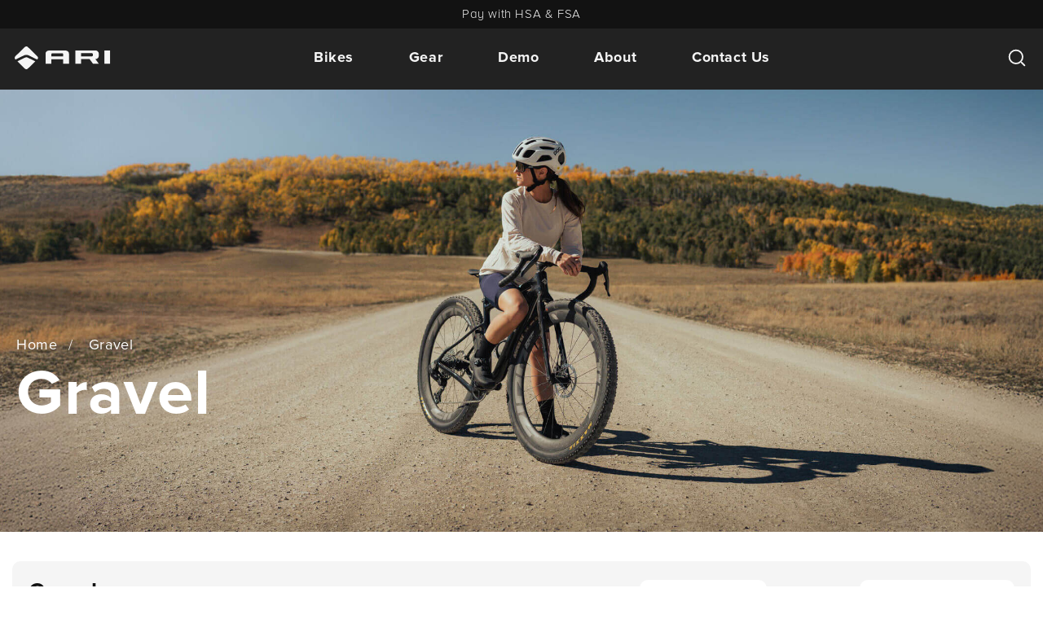

--- FILE ---
content_type: text/html; charset=utf-8
request_url: https://aribikes.com/collections/gravel
body_size: 51345
content:
<!doctype html>
<html class="no-js template-collection " lang="en">
  <head><meta charset="utf-8">
    <meta http-equiv="X-UA-Compatible" content="IE=edge">
    <meta name="viewport" content="width=device-width,initial-scale=1">
    <meta name="theme-color" content="">
    <link rel="canonical" href="https://aribikes.com/collections/gravel"><script>
  document.documentElement.classList.replace('no-js', 'js');

  // This allows to expose several variables to the global scope, to be used in scripts
  window.themeVariables = {
    settings: {
      showPageTransition: null,
      pageType: "collection",
      moneyFormat: "${{amount_no_decimals}}",
      moneyWithCurrencyFormat: "${{amount}}",
      currencyCodeEnabled: true,
      cartType: "notification",
      staggerMenuApparition: null
    },

    strings: {
      addToCartButton: "Translation missing: en.product.general.add_to_cart_button",
      soldOutButton: "Translation missing: en.product.general.sold_out_button",
      preOrderButton: "Translation missing: en.product.general.pre_order_button",
      unavailableButton: "Translation missing: en.product.general.unavailable_button",
      addedToCart: "Translation missing: en.product.general.added_to_cart",
      closeGallery: "Translation missing: en.product.gallery.close",
      zoomGallery: "Translation missing: en.product.gallery.zoom",
      errorGallery: "Translation missing: en.product.gallery.error",
      soldOutBadge: "Translation missing: en.product.general.sold_out_badge",
      discountBadge: "Translation missing: en.product.general.discount_badge_html",
      sku: "Translation missing: en.product.general.sku",
      shippingEstimatorNoResults: "Translation missing: en.cart.shipping_estimator.no_results",
      shippingEstimatorOneResult: "Translation missing: en.cart.shipping_estimator.one_result",
      shippingEstimatorMultipleResults: "Translation missing: en.cart.shipping_estimator.multiple_results",
      shippingEstimatorError: "Translation missing: en.cart.shipping_estimator.error",
      next: "Translation missing: en.general.accessibility.next",
      previous: "Translation missing: en.general.accessibility.previous"
    },

    mediaQueries: {
      'sm': 'screen and (min-width: 700px)',
      'md': 'screen and (min-width: 1000px)',
      'lg': 'screen and (min-width: 1150px)',
      'xl': 'screen and (min-width: 1400px)',
      '2xl': 'screen and (min-width: 1600px)',
      'sm-max': 'screen and (max-width: 699px)',
      'md-max': 'screen and (max-width: 999px)',
      'lg-max': 'screen and (max-width: 1149px)',
      'xl-max': 'screen and (max-width: 1399px)',
      '2xl-max': 'screen and (max-width: 1599px)',
      'motion-safe': '(prefers-reduced-motion: no-preference)',
      'motion-reduce': '(prefers-reduced-motion: reduce)',
      'supports-hover': 'screen and (pointer: fine)',
      'supports-touch': 'screen and (hover: none)'
    }
  };</script><link rel="icon" type="image/png" href="//aribikes.com/cdn/shop/files/Ari_Logo_PNGs-01.png?crop=center&height=32&v=1709402476&width=32"><link rel="preconnect" href="https://fonts.shopifycdn.com" crossorigin><title>
      Gravel
 &ndash; Ari Bikes</title>

    
      <meta name="description" content="Explore new paths with gravel bikes and accessories built for adventure and stability.">
    
    

    

    

<meta property="og:site_name" content="Ari Bikes">
<meta property="og:url" content="https://aribikes.com/collections/gravel">
<meta property="og:title" content="Gravel">
<meta property="og:type" content="website">
<meta property="og:description" content="Explore new paths with gravel bikes and accessories built for adventure and stability."><meta property="og:image" content="http://aribikes.com/cdn/shop/collections/Gravel_Collection.jpg?v=1760029058">
  <meta property="og:image:secure_url" content="https://aribikes.com/cdn/shop/collections/Gravel_Collection.jpg?v=1760029058">
  <meta property="og:image:width" content="2520">
  <meta property="og:image:height" content="1080"><meta name="twitter:card" content="summary_large_image">
<meta name="twitter:title" content="Gravel">
<meta name="twitter:description" content="Explore new paths with gravel bikes and accessories built for adventure and stability.">

    <!-- Klaviyo Integration -->
    <script
      async
      type="text/javascript"
      src="https://static.klaviyo.com/onsite/js/klaviyo.js?company_id=RF87aL"
    ></script>

    <script src="//aribikes.com/cdn/shop/t/18/assets/constants.js?v=58251544750838685771712580337" defer="defer"></script>
    <script src="//aribikes.com/cdn/shop/t/18/assets/pubsub.js?v=158357773527763999511712580337" defer="defer"></script>
    <script src="//aribikes.com/cdn/shop/t/18/assets/global.js?v=29213154280438189611712580337" defer="defer"></script>
    <script type="module" src="//aribikes.com/cdn/shop/t/18/assets/theme-custom.js?v=1991623537856367081727270401"></script>
    <script
      src="https://cdnjs.cloudflare.com/ajax/libs/jquery/3.7.1/jquery.min.js"
      integrity="sha512-v2CJ7UaYy4JwqLDIrZUI/4hqeoQieOmAZNXBeQyjo21dadnwR+8ZaIJVT8EE2iyI61OV8e6M8PP2/4hpQINQ/g=="
      crossorigin="anonymous"
      referrerpolicy="no-referrer"
    ></script>
    <script>
        if (navigator.userAgent.indexOf('Safari') != -1 &&
      navigator.userAgent.indexOf('Chrome') == -1) {
          $("html").addClass("is-safari")
      }
    </script>

    
    <script>
      
      
    </script><script src="//aribikes.com/cdn/shop/t/18/assets/animations.js?v=88693664871331136111712580337" defer="defer"></script>
    <script src="//aribikes.com/cdn/shop/t/18/assets/tabs.js?v=72642499495242954771712580337"></script>
    <link
      rel="stylesheet"
      href="https://cdnjs.cloudflare.com/ajax/libs/slick-carousel/1.9.0/slick.css"
      integrity="sha512-wR4oNhLBHf7smjy0K4oqzdWumd+r5/+6QO/vDda76MW5iug4PT7v86FoEkySIJft3XA0Ae6axhIvHrqwm793Nw=="
      crossorigin="anonymous"
      referrerpolicy="no-referrer"
    >
    <script src="//aribikes.com/cdn/shop/t/18/assets/slick.min.js?v=59589741514623332231752487198"></script>

    
    <script>window.performance && window.performance.mark && window.performance.mark('shopify.content_for_header.start');</script><meta name="facebook-domain-verification" content="y7ikjkd2o43b160m9gfoadfav1cgkn">
<meta name="google-site-verification" content="FKG-YuzpDFRvPw01IYtQ0kULhY8rE6ykEIwGUniUCEs">
<meta id="shopify-digital-wallet" name="shopify-digital-wallet" content="/62830641309/digital_wallets/dialog">
<meta name="shopify-checkout-api-token" content="0fdadf1b3d1085d171efe87e4b05d7a9">
<meta id="in-context-paypal-metadata" data-shop-id="62830641309" data-venmo-supported="false" data-environment="production" data-locale="en_US" data-paypal-v4="true" data-currency="USD">
<link rel="alternate" type="application/atom+xml" title="Feed" href="/collections/gravel.atom" />
<link rel="alternate" type="application/json+oembed" href="https://aribikes.com/collections/gravel.oembed">
<script async="async" src="/checkouts/internal/preloads.js?locale=en-US"></script>
<script id="apple-pay-shop-capabilities" type="application/json">{"shopId":62830641309,"countryCode":"US","currencyCode":"USD","merchantCapabilities":["supports3DS"],"merchantId":"gid:\/\/shopify\/Shop\/62830641309","merchantName":"Ari Bikes","requiredBillingContactFields":["postalAddress","email","phone"],"requiredShippingContactFields":["postalAddress","email","phone"],"shippingType":"shipping","supportedNetworks":["visa","masterCard","amex","discover","elo","jcb"],"total":{"type":"pending","label":"Ari Bikes","amount":"1.00"},"shopifyPaymentsEnabled":true,"supportsSubscriptions":true}</script>
<script id="shopify-features" type="application/json">{"accessToken":"0fdadf1b3d1085d171efe87e4b05d7a9","betas":["rich-media-storefront-analytics"],"domain":"aribikes.com","predictiveSearch":true,"shopId":62830641309,"locale":"en"}</script>
<script>var Shopify = Shopify || {};
Shopify.shop = "aribikes.myshopify.com";
Shopify.locale = "en";
Shopify.currency = {"active":"USD","rate":"1.0"};
Shopify.country = "US";
Shopify.theme = {"name":"Master Theme","id":137738485917,"schema_name":"Dawn","schema_version":"13.0.0","theme_store_id":887,"role":"main"};
Shopify.theme.handle = "null";
Shopify.theme.style = {"id":null,"handle":null};
Shopify.cdnHost = "aribikes.com/cdn";
Shopify.routes = Shopify.routes || {};
Shopify.routes.root = "/";</script>
<script type="module">!function(o){(o.Shopify=o.Shopify||{}).modules=!0}(window);</script>
<script>!function(o){function n(){var o=[];function n(){o.push(Array.prototype.slice.apply(arguments))}return n.q=o,n}var t=o.Shopify=o.Shopify||{};t.loadFeatures=n(),t.autoloadFeatures=n()}(window);</script>
<script id="shop-js-analytics" type="application/json">{"pageType":"collection"}</script>
<script defer="defer" async type="module" src="//aribikes.com/cdn/shopifycloud/shop-js/modules/v2/client.init-shop-cart-sync_BdyHc3Nr.en.esm.js"></script>
<script defer="defer" async type="module" src="//aribikes.com/cdn/shopifycloud/shop-js/modules/v2/chunk.common_Daul8nwZ.esm.js"></script>
<script type="module">
  await import("//aribikes.com/cdn/shopifycloud/shop-js/modules/v2/client.init-shop-cart-sync_BdyHc3Nr.en.esm.js");
await import("//aribikes.com/cdn/shopifycloud/shop-js/modules/v2/chunk.common_Daul8nwZ.esm.js");

  window.Shopify.SignInWithShop?.initShopCartSync?.({"fedCMEnabled":true,"windoidEnabled":true});

</script>
<script>(function() {
  var isLoaded = false;
  function asyncLoad() {
    if (isLoaded) return;
    isLoaded = true;
    var urls = ["https:\/\/shy.elfsight.com\/p\/platform.js?shop=aribikes.myshopify.com","https:\/\/s3.eu-west-1.amazonaws.com\/production-klarna-il-shopify-osm\/0b7fe7c4a98ef8166eeafee767bc667686567a25\/aribikes.myshopify.com-1759317579550.js?shop=aribikes.myshopify.com"];
    for (var i = 0; i < urls.length; i++) {
      var s = document.createElement('script');
      s.type = 'text/javascript';
      s.async = true;
      s.src = urls[i];
      var x = document.getElementsByTagName('script')[0];
      x.parentNode.insertBefore(s, x);
    }
  };
  if(window.attachEvent) {
    window.attachEvent('onload', asyncLoad);
  } else {
    window.addEventListener('load', asyncLoad, false);
  }
})();</script>
<script id="__st">var __st={"a":62830641309,"offset":-25200,"reqid":"c923adce-4c28-4ae0-98ec-e792fc784817-1768944899","pageurl":"aribikes.com\/collections\/gravel","u":"77c04f20a647","p":"collection","rtyp":"collection","rid":315330330781};</script>
<script>window.ShopifyPaypalV4VisibilityTracking = true;</script>
<script id="captcha-bootstrap">!function(){'use strict';const t='contact',e='account',n='new_comment',o=[[t,t],['blogs',n],['comments',n],[t,'customer']],c=[[e,'customer_login'],[e,'guest_login'],[e,'recover_customer_password'],[e,'create_customer']],r=t=>t.map((([t,e])=>`form[action*='/${t}']:not([data-nocaptcha='true']) input[name='form_type'][value='${e}']`)).join(','),a=t=>()=>t?[...document.querySelectorAll(t)].map((t=>t.form)):[];function s(){const t=[...o],e=r(t);return a(e)}const i='password',u='form_key',d=['recaptcha-v3-token','g-recaptcha-response','h-captcha-response',i],f=()=>{try{return window.sessionStorage}catch{return}},m='__shopify_v',_=t=>t.elements[u];function p(t,e,n=!1){try{const o=window.sessionStorage,c=JSON.parse(o.getItem(e)),{data:r}=function(t){const{data:e,action:n}=t;return t[m]||n?{data:e,action:n}:{data:t,action:n}}(c);for(const[e,n]of Object.entries(r))t.elements[e]&&(t.elements[e].value=n);n&&o.removeItem(e)}catch(o){console.error('form repopulation failed',{error:o})}}const l='form_type',E='cptcha';function T(t){t.dataset[E]=!0}const w=window,h=w.document,L='Shopify',v='ce_forms',y='captcha';let A=!1;((t,e)=>{const n=(g='f06e6c50-85a8-45c8-87d0-21a2b65856fe',I='https://cdn.shopify.com/shopifycloud/storefront-forms-hcaptcha/ce_storefront_forms_captcha_hcaptcha.v1.5.2.iife.js',D={infoText:'Protected by hCaptcha',privacyText:'Privacy',termsText:'Terms'},(t,e,n)=>{const o=w[L][v],c=o.bindForm;if(c)return c(t,g,e,D).then(n);var r;o.q.push([[t,g,e,D],n]),r=I,A||(h.body.append(Object.assign(h.createElement('script'),{id:'captcha-provider',async:!0,src:r})),A=!0)});var g,I,D;w[L]=w[L]||{},w[L][v]=w[L][v]||{},w[L][v].q=[],w[L][y]=w[L][y]||{},w[L][y].protect=function(t,e){n(t,void 0,e),T(t)},Object.freeze(w[L][y]),function(t,e,n,w,h,L){const[v,y,A,g]=function(t,e,n){const i=e?o:[],u=t?c:[],d=[...i,...u],f=r(d),m=r(i),_=r(d.filter((([t,e])=>n.includes(e))));return[a(f),a(m),a(_),s()]}(w,h,L),I=t=>{const e=t.target;return e instanceof HTMLFormElement?e:e&&e.form},D=t=>v().includes(t);t.addEventListener('submit',(t=>{const e=I(t);if(!e)return;const n=D(e)&&!e.dataset.hcaptchaBound&&!e.dataset.recaptchaBound,o=_(e),c=g().includes(e)&&(!o||!o.value);(n||c)&&t.preventDefault(),c&&!n&&(function(t){try{if(!f())return;!function(t){const e=f();if(!e)return;const n=_(t);if(!n)return;const o=n.value;o&&e.removeItem(o)}(t);const e=Array.from(Array(32),(()=>Math.random().toString(36)[2])).join('');!function(t,e){_(t)||t.append(Object.assign(document.createElement('input'),{type:'hidden',name:u})),t.elements[u].value=e}(t,e),function(t,e){const n=f();if(!n)return;const o=[...t.querySelectorAll(`input[type='${i}']`)].map((({name:t})=>t)),c=[...d,...o],r={};for(const[a,s]of new FormData(t).entries())c.includes(a)||(r[a]=s);n.setItem(e,JSON.stringify({[m]:1,action:t.action,data:r}))}(t,e)}catch(e){console.error('failed to persist form',e)}}(e),e.submit())}));const S=(t,e)=>{t&&!t.dataset[E]&&(n(t,e.some((e=>e===t))),T(t))};for(const o of['focusin','change'])t.addEventListener(o,(t=>{const e=I(t);D(e)&&S(e,y())}));const B=e.get('form_key'),M=e.get(l),P=B&&M;t.addEventListener('DOMContentLoaded',(()=>{const t=y();if(P)for(const e of t)e.elements[l].value===M&&p(e,B);[...new Set([...A(),...v().filter((t=>'true'===t.dataset.shopifyCaptcha))])].forEach((e=>S(e,t)))}))}(h,new URLSearchParams(w.location.search),n,t,e,['guest_login'])})(!0,!0)}();</script>
<script integrity="sha256-4kQ18oKyAcykRKYeNunJcIwy7WH5gtpwJnB7kiuLZ1E=" data-source-attribution="shopify.loadfeatures" defer="defer" src="//aribikes.com/cdn/shopifycloud/storefront/assets/storefront/load_feature-a0a9edcb.js" crossorigin="anonymous"></script>
<script data-source-attribution="shopify.dynamic_checkout.dynamic.init">var Shopify=Shopify||{};Shopify.PaymentButton=Shopify.PaymentButton||{isStorefrontPortableWallets:!0,init:function(){window.Shopify.PaymentButton.init=function(){};var t=document.createElement("script");t.src="https://aribikes.com/cdn/shopifycloud/portable-wallets/latest/portable-wallets.en.js",t.type="module",document.head.appendChild(t)}};
</script>
<script data-source-attribution="shopify.dynamic_checkout.buyer_consent">
  function portableWalletsHideBuyerConsent(e){var t=document.getElementById("shopify-buyer-consent"),n=document.getElementById("shopify-subscription-policy-button");t&&n&&(t.classList.add("hidden"),t.setAttribute("aria-hidden","true"),n.removeEventListener("click",e))}function portableWalletsShowBuyerConsent(e){var t=document.getElementById("shopify-buyer-consent"),n=document.getElementById("shopify-subscription-policy-button");t&&n&&(t.classList.remove("hidden"),t.removeAttribute("aria-hidden"),n.addEventListener("click",e))}window.Shopify?.PaymentButton&&(window.Shopify.PaymentButton.hideBuyerConsent=portableWalletsHideBuyerConsent,window.Shopify.PaymentButton.showBuyerConsent=portableWalletsShowBuyerConsent);
</script>
<script data-source-attribution="shopify.dynamic_checkout.cart.bootstrap">document.addEventListener("DOMContentLoaded",(function(){function t(){return document.querySelector("shopify-accelerated-checkout-cart, shopify-accelerated-checkout")}if(t())Shopify.PaymentButton.init();else{new MutationObserver((function(e,n){t()&&(Shopify.PaymentButton.init(),n.disconnect())})).observe(document.body,{childList:!0,subtree:!0})}}));
</script>
<link id="shopify-accelerated-checkout-styles" rel="stylesheet" media="screen" href="https://aribikes.com/cdn/shopifycloud/portable-wallets/latest/accelerated-checkout-backwards-compat.css" crossorigin="anonymous">
<style id="shopify-accelerated-checkout-cart">
        #shopify-buyer-consent {
  margin-top: 1em;
  display: inline-block;
  width: 100%;
}

#shopify-buyer-consent.hidden {
  display: none;
}

#shopify-subscription-policy-button {
  background: none;
  border: none;
  padding: 0;
  text-decoration: underline;
  font-size: inherit;
  cursor: pointer;
}

#shopify-subscription-policy-button::before {
  box-shadow: none;
}

      </style>

<script>window.performance && window.performance.mark && window.performance.mark('shopify.content_for_header.end');</script>


    <style data-shopify>
      @font-face {
  font-family: Assistant;
  font-weight: 400;
  font-style: normal;
  font-display: swap;
  src: url("//aribikes.com/cdn/fonts/assistant/assistant_n4.9120912a469cad1cc292572851508ca49d12e768.woff2") format("woff2"),
       url("//aribikes.com/cdn/fonts/assistant/assistant_n4.6e9875ce64e0fefcd3f4446b7ec9036b3ddd2985.woff") format("woff");
}

      @font-face {
  font-family: Assistant;
  font-weight: 700;
  font-style: normal;
  font-display: swap;
  src: url("//aribikes.com/cdn/fonts/assistant/assistant_n7.bf44452348ec8b8efa3aa3068825305886b1c83c.woff2") format("woff2"),
       url("//aribikes.com/cdn/fonts/assistant/assistant_n7.0c887fee83f6b3bda822f1150b912c72da0f7b64.woff") format("woff");
}

      
      
      @font-face {
  font-family: Assistant;
  font-weight: 400;
  font-style: normal;
  font-display: swap;
  src: url("//aribikes.com/cdn/fonts/assistant/assistant_n4.9120912a469cad1cc292572851508ca49d12e768.woff2") format("woff2"),
       url("//aribikes.com/cdn/fonts/assistant/assistant_n4.6e9875ce64e0fefcd3f4446b7ec9036b3ddd2985.woff") format("woff");
}


      * {
        -webkit-tap-highlight-color: transparent;
        /* -webkit-touch-callout: none;
        -webkit-user-select: none;
        -khtml-user-select: none;
        -moz-user-select: none;
        -ms-user-select: none;
        user-select: none; */
      }

      
        :root,
        .color-background-1 {
          --color-background: 255,255,255;
        
          --gradient-background: #ffffff;
        

        

        --color-foreground: 18,18,18;
        --color-background-contrast: 191,191,191;
        --color-shadow: 18,18,18;
        --color-button: 18,18,18;
        --color-button-text: 255,255,255;
        --color-secondary-button: 255,255,255;
        --color-secondary-button-text: 18,18,18;
        --color-link: 18,18,18;
        --color-badge-foreground: 18,18,18;
        --color-badge-background: 255,255,255;
        --color-badge-border: 18,18,18;
        --payment-terms-background-color: rgb(255 255 255);
      }
      
        
        .color-background-2 {
          --color-background: 243,243,243;
        
          --gradient-background: #f3f3f3;
        

        

        --color-foreground: 18,18,18;
        --color-background-contrast: 179,179,179;
        --color-shadow: 18,18,18;
        --color-button: 18,18,18;
        --color-button-text: 243,243,243;
        --color-secondary-button: 243,243,243;
        --color-secondary-button-text: 18,18,18;
        --color-link: 18,18,18;
        --color-badge-foreground: 18,18,18;
        --color-badge-background: 243,243,243;
        --color-badge-border: 18,18,18;
        --payment-terms-background-color: rgb(243 243 243);
      }
      
        
        .color-inverse {
          --color-background: 36,40,51;
        
          --gradient-background: #242833;
        

        

        --color-foreground: 255,255,255;
        --color-background-contrast: 47,52,66;
        --color-shadow: 18,18,18;
        --color-button: 255,255,255;
        --color-button-text: 0,0,0;
        --color-secondary-button: 36,40,51;
        --color-secondary-button-text: 255,255,255;
        --color-link: 255,255,255;
        --color-badge-foreground: 255,255,255;
        --color-badge-background: 36,40,51;
        --color-badge-border: 255,255,255;
        --payment-terms-background-color: rgb(36 40 51);
      }
      
        
        .color-accent-1 {
          --color-background: 18,18,18;
        
          --gradient-background: #121212;
        

        

        --color-foreground: 255,255,255;
        --color-background-contrast: 146,146,146;
        --color-shadow: 18,18,18;
        --color-button: 255,255,255;
        --color-button-text: 18,18,18;
        --color-secondary-button: 18,18,18;
        --color-secondary-button-text: 255,255,255;
        --color-link: 255,255,255;
        --color-badge-foreground: 255,255,255;
        --color-badge-background: 18,18,18;
        --color-badge-border: 255,255,255;
        --payment-terms-background-color: rgb(18 18 18);
      }
      
        
        .color-accent-2 {
          --color-background: 51,79,180;
        
          --gradient-background: #334fb4;
        

        

        --color-foreground: 255,255,255;
        --color-background-contrast: 23,35,81;
        --color-shadow: 18,18,18;
        --color-button: 255,255,255;
        --color-button-text: 51,79,180;
        --color-secondary-button: 51,79,180;
        --color-secondary-button-text: 255,255,255;
        --color-link: 255,255,255;
        --color-badge-foreground: 255,255,255;
        --color-badge-background: 51,79,180;
        --color-badge-border: 255,255,255;
        --payment-terms-background-color: rgb(51 79 180);
      }
      

      body, .color-background-1, .color-background-2, .color-inverse, .color-accent-1, .color-accent-2 {
        color: rgba(var(--color-foreground), 0.75);
        background-color: rgb(var(--color-background));
      }

      :root {
        --font-body-family: Assistant, sans-serif;
        --font-body-style: normal;
        --font-body-weight: 400;
        --font-body-weight-bold: 700;

        --font-heading-family: Assistant, sans-serif;
        --font-heading-style: normal;
        --font-heading-weight: 400;

        --font-body-scale: 1.0;
        --font-heading-scale: 1.0;

        --media-padding: px;
        --media-border-opacity: 0.05;
        --media-border-width: 1px;
        --media-radius: 0px;
        --media-shadow-opacity: 0.0;
        --media-shadow-horizontal-offset: 0px;
        --media-shadow-vertical-offset: 4px;
        --media-shadow-blur-radius: 5px;
        --media-shadow-visible: 0;

        --page-width: 1478px;
        /* --page-width: 120rem; */
        --page-width-margin: 0rem;

        --product-card-image-padding: 0.0rem;
        --product-card-corner-radius: 0.0rem;
        --product-card-text-alignment: left;
        --product-card-border-width: 0.0rem;
        --product-card-border-opacity: 0.1;
        --product-card-shadow-opacity: 0.0;
        --product-card-shadow-visible: 0;
        --product-card-shadow-horizontal-offset: 0.0rem;
        --product-card-shadow-vertical-offset: 0.4rem;
        --product-card-shadow-blur-radius: 0.5rem;

        --collection-card-image-padding: 0.0rem;
        --collection-card-corner-radius: 0.0rem;
        --collection-card-text-alignment: left;
        --collection-card-border-width: 0.0rem;
        --collection-card-border-opacity: 0.1;
        --collection-card-shadow-opacity: 0.0;
        --collection-card-shadow-visible: 0;
        --collection-card-shadow-horizontal-offset: 0.0rem;
        --collection-card-shadow-vertical-offset: 0.4rem;
        --collection-card-shadow-blur-radius: 0.5rem;

        --blog-card-image-padding: 0.0rem;
        --blog-card-corner-radius: 0.0rem;
        --blog-card-text-alignment: left;
        --blog-card-border-width: 0.0rem;
        --blog-card-border-opacity: 0.1;
        --blog-card-shadow-opacity: 0.0;
        --blog-card-shadow-visible: 0;
        --blog-card-shadow-horizontal-offset: 0.0rem;
        --blog-card-shadow-vertical-offset: 0.4rem;
        --blog-card-shadow-blur-radius: 0.5rem;

        --badge-corner-radius: 4.0rem;

        --popup-border-width: 1px;
        --popup-border-opacity: 0.1;
        --popup-corner-radius: 0px;
        --popup-shadow-opacity: 0.05;
        --popup-shadow-horizontal-offset: 0px;
        --popup-shadow-vertical-offset: 4px;
        --popup-shadow-blur-radius: 5px;

        --drawer-border-width: 1px;
        --drawer-border-opacity: 0.1;
        --drawer-shadow-opacity: 0.0;
        --drawer-shadow-horizontal-offset: 0px;
        --drawer-shadow-vertical-offset: 4px;
        --drawer-shadow-blur-radius: 5px;

        --spacing-sections-desktop: 0px;
        --spacing-sections-mobile: 0px;

        --grid-desktop-vertical-spacing: 8px;
        --grid-desktop-horizontal-spacing: 8px;
        --grid-mobile-vertical-spacing: 4px;
        --grid-mobile-horizontal-spacing: 4px;

        --text-boxes-border-opacity: 0.1;
        --text-boxes-border-width: 0px;
        --text-boxes-radius: 0px;
        --text-boxes-shadow-opacity: 0.0;
        --text-boxes-shadow-visible: 0;
        --text-boxes-shadow-horizontal-offset: 0px;
        --text-boxes-shadow-vertical-offset: 4px;
        --text-boxes-shadow-blur-radius: 5px;

        --buttons-radius: 0px;
        --buttons-radius-outset: 0px;
        --buttons-border-width: 1px;
        --buttons-border-opacity: 1.0;
        --buttons-shadow-opacity: 0.0;
        --buttons-shadow-visible: 0;
        --buttons-shadow-horizontal-offset: 0px;
        --buttons-shadow-vertical-offset: 4px;
        --buttons-shadow-blur-radius: 5px;
        --buttons-border-offset: 0px;

        --inputs-radius: 0px;
        --inputs-border-width: 1px;
        --inputs-border-opacity: 0.55;
        --inputs-shadow-opacity: 0.0;
        --inputs-shadow-horizontal-offset: 0px;
        --inputs-margin-offset: 0px;
        --inputs-shadow-vertical-offset: 4px;
        --inputs-shadow-blur-radius: 5px;
        --inputs-radius-outset: 0px;

        --variant-pills-radius: 40px;
        --variant-pills-border-width: 1px;
        --variant-pills-border-opacity: 0.55;
        --variant-pills-shadow-opacity: 0.0;
        --variant-pills-shadow-horizontal-offset: 0px;
        --variant-pills-shadow-vertical-offset: 4px;
        --variant-pills-shadow-blur-radius: 5px;
      }

      *,
      *::before,
      *::after {
        box-sizing: inherit;
      }

      html {
        box-sizing: border-box;
        font-size: calc(var(--font-body-scale) * 62.5%);
        height: 100%;
      }

      body {
        display: grid;
        grid-template-rows: auto auto 1fr auto;
        grid-template-columns: 100%;
        min-height: 100%;
        margin: 0;
        font-size: 1.5rem;
        letter-spacing: 0.06rem;
        line-height: calc(1 + 0.8 / var(--font-body-scale));
        font-family: var(--font-body-family);
        font-style: var(--font-body-style);
        font-weight: var(--font-body-weight);
      }

      @media screen and (min-width: 750px) {
        body {
          font-size: 1.6rem;
        }
      }
    </style>

    <link href="//aribikes.com/cdn/shop/t/18/assets/base.css?v=56786234989370348551736442928" rel="stylesheet" type="text/css" media="all" />
    <link href="//aribikes.com/cdn/shop/t/18/assets/config.css?v=18537407867740650611725458846" rel="stylesheet" type="text/css" media="all" />
    <link href="//aribikes.com/cdn/shop/t/18/assets/typography.css?v=161911955288870472851728997480" rel="stylesheet" type="text/css" media="all" />

    <link rel="stylesheet" type="text/css" href="//cdn.jsdelivr.net/npm/slick-carousel@1.8.1/slick/slick.css">
    <link rel="stylesheet" type="text/css" href="//cdn.jsdelivr.net/npm/slick-carousel@1.8.1/slick/slick-theme.css">

    

    <script type="text/javascript" src="//cdn.jsdelivr.net/npm/slick-carousel@1.8.1/slick/slick.min.js"></script><link rel="preload" as="font" href="//aribikes.com/cdn/fonts/assistant/assistant_n4.9120912a469cad1cc292572851508ca49d12e768.woff2" type="font/woff2" crossorigin><link rel="preload" as="font" href="//aribikes.com/cdn/fonts/assistant/assistant_n4.9120912a469cad1cc292572851508ca49d12e768.woff2" type="font/woff2" crossorigin><link href="//aribikes.com/cdn/shop/t/18/assets/component-localization-form.css?v=124545717069420038221712580337" rel="stylesheet" type="text/css" media="all" />
      <script src="//aribikes.com/cdn/shop/t/18/assets/localization-form.js?v=169565320306168926741712580337" defer="defer"></script><link
        rel="stylesheet"
        href="//aribikes.com/cdn/shop/t/18/assets/component-predictive-search.css?v=118923337488134913561712580337"
        media="print"
        onload="this.media='all'"
      ><script>
      document.documentElement.className = document.documentElement.className.replace('no-js', 'js');
      if (Shopify.designMode) {
        document.documentElement.classList.add('shopify-design-mode');
      }
    </script>

    <link
      rel="stylesheet"
      href="https://cdn.jsdelivr.net/npm/swiper@11/swiper-bundle.min.css"
    >

    <script src="https://cdn.jsdelivr.net/npm/swiper@11/swiper-bundle.min.js"></script>
    <link rel="preload" href="https://cdn.opinew.com/styles/opw-icons/style.css" as="style" onload="this.onload=null;this.rel='stylesheet'">
    <noscript><link rel="stylesheet" href="https://cdn.opinew.com/styles/opw-icons/style.css"></noscript>
<style id='opinew_product_plugin_css'>
    .opinew-stars-plugin-product .opinew-star-plugin-inside .stars-color, 
    .opinew-stars-plugin-product .stars-color, 
    .stars-color {
        color:#FFC617 !important;
    }
    .opinew-stars-plugin-link {
        cursor: pointer;
    }
    .opinew-no-reviews-stars-plugin:hover {
        color: #C45500;
    }
    
    .opw-widget-wrapper-default {
        max-width: 1200px;
        margin: 0 auto;
    }
    
            #opinew-stars-plugin-product {
                text-align:left;
            }
            
            .opinew-stars-plugin-product-list {
                text-align:center;
            }
            
        .opinew-list-stars-disable {
            display:none;
        }
        .opinew-product-page-stars-disable {
            display:none;
        }
         .opinew-star-plugin-inside i.opw-noci:empty{display:inherit!important}#opinew_all_reviews_plugin_app:empty,#opinew_badge_plugin_app:empty,#opinew_carousel_plugin_app:empty,#opinew_product_floating_widget:empty,#opinew_product_plugin_app:empty,#opinew_review_request_app:empty,.opinew-all-reviews-plugin-dynamic:empty,.opinew-badge-plugin-dynamic:empty,.opinew-carousel-plugin-dynamic:empty,.opinew-product-plugin-dynamic:empty,.opinew-review-request-dynamic:empty,.opw-dynamic-stars-collection:empty,.opw-dynamic-stars:empty{display:block!important} </style>
<meta id='opinew_config_container'  data-opwconfig='{&quot;server_url&quot;: &quot;https://api.opinew.com&quot;, &quot;shop&quot;: {&quot;id&quot;: 380145, &quot;name&quot;: &quot;Ari Bikes&quot;, &quot;public_api_key&quot;: &quot;CJQ1CRFGHBU0860B59NQ&quot;, &quot;logo_url&quot;: null}, &quot;permissions&quot;: {&quot;no_branding&quot;: false, &quot;up_to3_photos&quot;: false, &quot;up_to5_photos&quot;: false, &quot;q_and_a&quot;: true, &quot;video_reviews&quot;: false, &quot;optimised_images&quot;: false, &quot;link_shops_single&quot;: false, &quot;link_shops_double&quot;: false, &quot;link_shops_unlimited&quot;: false, &quot;bazaarvoice_integration&quot;: false}, &quot;review_publishing&quot;: &quot;email&quot;, &quot;badge_shop_reviews_link&quot;: &quot;https://api.opinew.com/shop-reviews/380145&quot;, &quot;stars_color_product_and_collections&quot;: &quot;#FFC617&quot;, &quot;theme_transparent_color&quot;: &quot;initial&quot;, &quot;navbar_color&quot;: &quot;#000000&quot;, &quot;questions_and_answers_active&quot;: false, &quot;number_reviews_per_page&quot;: 8, &quot;show_customer_images_section&quot;: true, &quot;display_stars_if_no_reviews&quot;: false, &quot;stars_alignment_product_page&quot;: &quot;left&quot;, &quot;stars_alignment_product_page_mobile&quot;: &quot;center&quot;, &quot;stars_alignment_collections&quot;: &quot;center&quot;, &quot;stars_alignment_collections_mobile&quot;: &quot;center&quot;, &quot;badge_stars_color&quot;: &quot;#ffc617&quot;, &quot;badge_border_color&quot;: &quot;#dae1e7&quot;, &quot;badge_background_color&quot;: &quot;#ffffff&quot;, &quot;badge_text_color&quot;: &quot;#3C3C3C&quot;, &quot;badge_secondary_text_color&quot;: &quot;#606f7b&quot;, &quot;carousel_theme_style&quot;: &quot;card&quot;, &quot;carousel_stars_color&quot;: &quot;#FFC617&quot;, &quot;carousel_border_color&quot;: &quot;#c5c5c5&quot;, &quot;carousel_background_color&quot;: &quot;#ffffff00&quot;, &quot;carousel_controls_color&quot;: &quot;#5a5a5a&quot;, &quot;carousel_verified_badge_color&quot;: &quot;#38c172&quot;, &quot;carousel_text_color&quot;: &quot;#3d4852&quot;, &quot;carousel_secondary_text_color&quot;: &quot;#606f7b&quot;, &quot;carousel_product_name_color&quot;: &quot;#3d4852&quot;, &quot;carousel_widget_show_dates&quot;: true, &quot;carousel_border_active&quot;: false, &quot;carousel_auto_scroll&quot;: false, &quot;carousel_show_product_name&quot;: false, &quot;carousel_featured_reviews&quot;: [], &quot;display_widget_if_no_reviews&quot;: true, &quot;show_country_and_foreign_reviews&quot;: false, &quot;show_full_customer_names&quot;: false, &quot;default_sorting&quot;: &quot;recent&quot;, &quot;enable_widget_review_search&quot;: false, &quot;center_stars_mobile&quot;: false, &quot;center_stars_mobile_breakpoint&quot;: &quot;1000px&quot;, &quot;ab_test_active&quot;: false, &quot;request_form_stars_color&quot;: &quot;#FFC617&quot;, &quot;request_form_image_url&quot;: null, &quot;request_form_custom_css&quot;: null, &quot;buttons_color&quot;: &quot;#ffc617&quot;, &quot;stars_color&quot;: &quot;#232323&quot;, &quot;widget_top_section_style&quot;: &quot;default&quot;, &quot;widget_theme_style&quot;: &quot;card&quot;, &quot;reviews_card_border_color&quot;: &quot;#76757524&quot;, &quot;reviews_card_border_active&quot;: true, &quot;star_bars_width&quot;: &quot;300px&quot;, &quot;star_bars_width_auto&quot;: true, &quot;number_review_columns&quot;: 2, &quot;preferred_language&quot;: &quot;en&quot;, &quot;preferred_date_format&quot;: &quot;MM/dd/yyyy&quot;, &quot;background_color&quot;: &quot;#F3F3F3&quot;, &quot;text_color&quot;: &quot;#232323&quot;, &quot;secondary_text_color&quot;: &quot;#232323&quot;, &quot;display_floating_widget&quot;: false, &quot;floating_widget_button_background_color&quot;: &quot;#000000&quot;, &quot;floating_widget_button_text_color&quot;: &quot;#ffffff&quot;, &quot;floating_widget_button_position&quot;: &quot;left&quot;, &quot;navbar_text_color&quot;: &quot;#232323&quot;, &quot;pagination_color&quot;: &quot;#AEAEAE&quot;, &quot;verified_badge_color&quot;: &quot;#AEAEAE&quot;, &quot;widget_show_dates&quot;: true, &quot;show_review_images&quot;: true, &quot;review_image_max_height&quot;: &quot;450px&quot;, &quot;show_large_review_image&quot;: false, &quot;show_star_bars&quot;: true, &quot;fonts&quot;: {&quot;reviews_card_main_font_size&quot;: &quot;1rem&quot;, &quot;reviews_card_secondary_font_size&quot;: &quot;1rem&quot;, &quot;form_headings_font_size&quot;: &quot;0.875rem&quot;, &quot;form_input_font_size&quot;: &quot;1.125rem&quot;, &quot;paginator_font_size&quot;: &quot;1.125rem&quot;, &quot;badge_average_score&quot;: &quot;2rem&quot;, &quot;badge_primary&quot;: &quot;1.25rem&quot;, &quot;badge_secondary&quot;: &quot;1rem&quot;, &quot;carousel_primary&quot;: &quot;1rem&quot;, &quot;carousel_secondary&quot;: &quot;1rem&quot;, &quot;star_summary_overall_score_font_size&quot;: &quot;2.25rem&quot;, &quot;star_summary_progress_bars_font_size&quot;: &quot;1.125rem&quot;, &quot;navbar_reviews_title_font_size&quot;: &quot;1rem&quot;, &quot;navbar_buttons_font_size&quot;: &quot;1.125rem&quot;, &quot;star_summary_reviewsnum_font_size&quot;: &quot;1.5rem&quot;, &quot;filters_font_size&quot;: &quot;1rem&quot;, &quot;form_post_font_size&quot;: &quot;2.25rem&quot;, &quot;qna_title_font_size&quot;: &quot;1.5rem&quot;}, &quot;display_review_source&quot;: false, &quot;display_verified_badge&quot;: true, &quot;review_card_border_radius&quot;: &quot;12px&quot;, &quot;reviews_number_color&quot;: &quot;#000000&quot;, &quot;review_source_label_color&quot;: &quot;#AEAEAE&quot;, &quot;search_placeholder_color&quot;: &quot;#000000&quot;, &quot;write_review_button_color&quot;: &quot;#232323&quot;, &quot;write_review_button_text_color&quot;: &quot;#ffffff&quot;, &quot;filter_sort_by_button_color&quot;: &quot;#232323&quot;, &quot;pagination_arrows_button_color&quot;: &quot;#AEAEAE&quot;, &quot;search_icon_color&quot;: &quot;#232323&quot;, &quot;new_widget_version&quot;: true, &quot;shop_widgets_updated&quot;: true, &quot;special_pagination&quot;: true, &quot;hide_review_count_widget&quot;: true}' >
<script> 
  var OPW_PUBLIC_KEY = "CJQ1CRFGHBU0860B59NQ";
  var OPW_API_ENDPOINT = "https://api.opinew.com";
  var OPW_CHECKER_ENDPOINT = "https://shop-status.opinew.cloud";
  var OPW_BACKEND_VERSION = "24.50.0-0-gc5677f1a4";
</script>
<script src="https://cdn.opinew.com/shop-widgets/static/js/index.57ca8f07.js" defer></script>



    <script>
      var affirm_config = {
        public_api_key: "O051STVONZRASUN7",  /* replace with public api key */
        script:         "https://cdn1.affirm.com/js/v2/affirm.js"
      };

      (function(m,g,n,d,a,e,h,c){var b=m[n]||{},k=document.createElement(e),p=document.getElementsByTagName(e)[0],l=function(a,b,c){return function(){a[b]._.push([c,arguments])}};b[d]=l(b,d,"set");var f=b[d];b[a]={};b[a]._=[];f._=[];b._=[];b[a][h]=l(b,a,h);b[c]=function(){b._.push([h,arguments])};a=0;for(c="set add save post open empty reset on off trigger ready setProduct".split(" ");a<c.length;a++)f[c[a]]=l(b,d,c[a]);a=0;for(c=["get","token","url","items"];a<c.length;a++)f[c[a]]=function(){};k.async=
      !0;k.src=g[e];p.parentNode.insertBefore(k,p);delete g[e];f(g);m[n]=b})(window,affirm_config,"affirm","checkout","ui","script","ready","jsReady");
    </script>
  <!-- BEGIN app block: shopify://apps/microsoft-clarity/blocks/clarity_js/31c3d126-8116-4b4a-8ba1-baeda7c4aeea -->
<script type="text/javascript">
  (function (c, l, a, r, i, t, y) {
    c[a] = c[a] || function () { (c[a].q = c[a].q || []).push(arguments); };
    t = l.createElement(r); t.async = 1; t.src = "https://www.clarity.ms/tag/" + i + "?ref=shopify";
    y = l.getElementsByTagName(r)[0]; y.parentNode.insertBefore(t, y);

    c.Shopify.loadFeatures([{ name: "consent-tracking-api", version: "0.1" }], error => {
      if (error) {
        console.error("Error loading Shopify features:", error);
        return;
      }

      c[a]('consentv2', {
        ad_Storage: c.Shopify.customerPrivacy.marketingAllowed() ? "granted" : "denied",
        analytics_Storage: c.Shopify.customerPrivacy.analyticsProcessingAllowed() ? "granted" : "denied",
      });
    });

    l.addEventListener("visitorConsentCollected", function (e) {
      c[a]('consentv2', {
        ad_Storage: e.detail.marketingAllowed ? "granted" : "denied",
        analytics_Storage: e.detail.analyticsAllowed ? "granted" : "denied",
      });
    });
  })(window, document, "clarity", "script", "sutxec9k4w");
</script>



<!-- END app block --><!-- BEGIN app block: shopify://apps/klaviyo-email-marketing-sms/blocks/klaviyo-onsite-embed/2632fe16-c075-4321-a88b-50b567f42507 -->












  <script async src="https://static.klaviyo.com/onsite/js/RF87aL/klaviyo.js?company_id=RF87aL"></script>
  <script>!function(){if(!window.klaviyo){window._klOnsite=window._klOnsite||[];try{window.klaviyo=new Proxy({},{get:function(n,i){return"push"===i?function(){var n;(n=window._klOnsite).push.apply(n,arguments)}:function(){for(var n=arguments.length,o=new Array(n),w=0;w<n;w++)o[w]=arguments[w];var t="function"==typeof o[o.length-1]?o.pop():void 0,e=new Promise((function(n){window._klOnsite.push([i].concat(o,[function(i){t&&t(i),n(i)}]))}));return e}}})}catch(n){window.klaviyo=window.klaviyo||[],window.klaviyo.push=function(){var n;(n=window._klOnsite).push.apply(n,arguments)}}}}();</script>

  




  <script>
    window.klaviyoReviewsProductDesignMode = false
  </script>







<!-- END app block --><!-- BEGIN app block: shopify://apps/judge-me-reviews/blocks/judgeme_core/61ccd3b1-a9f2-4160-9fe9-4fec8413e5d8 --><!-- Start of Judge.me Core -->






<link rel="dns-prefetch" href="https://cdnwidget.judge.me">
<link rel="dns-prefetch" href="https://cdn.judge.me">
<link rel="dns-prefetch" href="https://cdn1.judge.me">
<link rel="dns-prefetch" href="https://api.judge.me">

<script data-cfasync='false' class='jdgm-settings-script'>window.jdgmSettings={"pagination":5,"disable_web_reviews":false,"badge_no_review_text":"No reviews","badge_n_reviews_text":"{{ n }} review/reviews","hide_badge_preview_if_no_reviews":true,"badge_hide_text":false,"enforce_center_preview_badge":false,"widget_title":"Customer Reviews","widget_open_form_text":"Write a review","widget_close_form_text":"Cancel review","widget_refresh_page_text":"Refresh page","widget_summary_text":"Based on {{ number_of_reviews }} review/reviews","widget_no_review_text":"Be the first to write a review","widget_name_field_text":"Display name","widget_verified_name_field_text":"Verified Name (public)","widget_name_placeholder_text":"Display name","widget_required_field_error_text":"This field is required.","widget_email_field_text":"Email address","widget_verified_email_field_text":"Verified Email (private, can not be edited)","widget_email_placeholder_text":"Your email address","widget_email_field_error_text":"Please enter a valid email address.","widget_rating_field_text":"Rating","widget_review_title_field_text":"Review Title","widget_review_title_placeholder_text":"Give your review a title","widget_review_body_field_text":"Review content","widget_review_body_placeholder_text":"Start writing here...","widget_pictures_field_text":"Picture/Video (optional)","widget_submit_review_text":"Submit Review","widget_submit_verified_review_text":"Submit Verified Review","widget_submit_success_msg_with_auto_publish":"Thank you! Please refresh the page in a few moments to see your review. You can remove or edit your review by logging into \u003ca href='https://judge.me/login' target='_blank' rel='nofollow noopener'\u003eJudge.me\u003c/a\u003e","widget_submit_success_msg_no_auto_publish":"Thank you! Your review will be published as soon as it is approved by the shop admin. You can remove or edit your review by logging into \u003ca href='https://judge.me/login' target='_blank' rel='nofollow noopener'\u003eJudge.me\u003c/a\u003e","widget_show_default_reviews_out_of_total_text":"Showing {{ n_reviews_shown }} out of {{ n_reviews }} reviews.","widget_show_all_link_text":"Show all","widget_show_less_link_text":"Show less","widget_author_said_text":"{{ reviewer_name }} said:","widget_days_text":"{{ n }} days ago","widget_weeks_text":"{{ n }} week/weeks ago","widget_months_text":"{{ n }} month/months ago","widget_years_text":"{{ n }} year/years ago","widget_yesterday_text":"Yesterday","widget_today_text":"Today","widget_replied_text":"\u003e\u003e {{ shop_name }} replied:","widget_read_more_text":"Read more","widget_reviewer_name_as_initial":"","widget_rating_filter_color":"#fbcd0a","widget_rating_filter_see_all_text":"See all reviews","widget_sorting_most_recent_text":"Most Recent","widget_sorting_highest_rating_text":"Highest Rating","widget_sorting_lowest_rating_text":"Lowest Rating","widget_sorting_with_pictures_text":"Only Pictures","widget_sorting_most_helpful_text":"Most Helpful","widget_open_question_form_text":"Ask a question","widget_reviews_subtab_text":"Reviews","widget_questions_subtab_text":"Questions","widget_question_label_text":"Question","widget_answer_label_text":"Answer","widget_question_placeholder_text":"Write your question here","widget_submit_question_text":"Submit Question","widget_question_submit_success_text":"Thank you for your question! We will notify you once it gets answered.","verified_badge_text":"Verified","verified_badge_bg_color":"","verified_badge_text_color":"","verified_badge_placement":"left-of-reviewer-name","widget_review_max_height":"","widget_hide_border":false,"widget_social_share":false,"widget_thumb":false,"widget_review_location_show":false,"widget_location_format":"","all_reviews_include_out_of_store_products":true,"all_reviews_out_of_store_text":"(out of store)","all_reviews_pagination":100,"all_reviews_product_name_prefix_text":"about","enable_review_pictures":true,"enable_question_anwser":false,"widget_theme":"default","review_date_format":"mm/dd/yyyy","default_sort_method":"most-recent","widget_product_reviews_subtab_text":"Product Reviews","widget_shop_reviews_subtab_text":"Shop Reviews","widget_other_products_reviews_text":"Reviews for other products","widget_store_reviews_subtab_text":"Store reviews","widget_no_store_reviews_text":"This store hasn't received any reviews yet","widget_web_restriction_product_reviews_text":"This product hasn't received any reviews yet","widget_no_items_text":"No items found","widget_show_more_text":"Show more","widget_write_a_store_review_text":"Write a Store Review","widget_other_languages_heading":"Reviews in Other Languages","widget_translate_review_text":"Translate review to {{ language }}","widget_translating_review_text":"Translating...","widget_show_original_translation_text":"Show original ({{ language }})","widget_translate_review_failed_text":"Review couldn't be translated.","widget_translate_review_retry_text":"Retry","widget_translate_review_try_again_later_text":"Try again later","show_product_url_for_grouped_product":false,"widget_sorting_pictures_first_text":"Pictures First","show_pictures_on_all_rev_page_mobile":false,"show_pictures_on_all_rev_page_desktop":false,"floating_tab_hide_mobile_install_preference":false,"floating_tab_button_name":"★ Reviews","floating_tab_title":"Let customers speak for us","floating_tab_button_color":"","floating_tab_button_background_color":"","floating_tab_url":"","floating_tab_url_enabled":false,"floating_tab_tab_style":"text","all_reviews_text_badge_text":"Customers rate us {{ shop.metafields.judgeme.all_reviews_rating | round: 1 }}/5 based on {{ shop.metafields.judgeme.all_reviews_count }} reviews.","all_reviews_text_badge_text_branded_style":"{{ shop.metafields.judgeme.all_reviews_rating | round: 1 }} out of 5 stars based on {{ shop.metafields.judgeme.all_reviews_count }} reviews","is_all_reviews_text_badge_a_link":false,"show_stars_for_all_reviews_text_badge":false,"all_reviews_text_badge_url":"","all_reviews_text_style":"branded","all_reviews_text_color_style":"judgeme_brand_color","all_reviews_text_color":"#108474","all_reviews_text_show_jm_brand":true,"featured_carousel_show_header":true,"featured_carousel_title":"Let customers speak for us","testimonials_carousel_title":"Customers are saying","videos_carousel_title":"Real customer stories","cards_carousel_title":"Customers are saying","featured_carousel_count_text":"from {{ n }} reviews","featured_carousel_add_link_to_all_reviews_page":false,"featured_carousel_url":"","featured_carousel_show_images":true,"featured_carousel_autoslide_interval":5,"featured_carousel_arrows_on_the_sides":false,"featured_carousel_height":250,"featured_carousel_width":80,"featured_carousel_image_size":0,"featured_carousel_image_height":250,"featured_carousel_arrow_color":"#eeeeee","verified_count_badge_style":"branded","verified_count_badge_orientation":"horizontal","verified_count_badge_color_style":"judgeme_brand_color","verified_count_badge_color":"#108474","is_verified_count_badge_a_link":false,"verified_count_badge_url":"","verified_count_badge_show_jm_brand":true,"widget_rating_preset_default":5,"widget_first_sub_tab":"product-reviews","widget_show_histogram":true,"widget_histogram_use_custom_color":false,"widget_pagination_use_custom_color":false,"widget_star_use_custom_color":false,"widget_verified_badge_use_custom_color":false,"widget_write_review_use_custom_color":false,"picture_reminder_submit_button":"Upload Pictures","enable_review_videos":false,"mute_video_by_default":false,"widget_sorting_videos_first_text":"Videos First","widget_review_pending_text":"Pending","featured_carousel_items_for_large_screen":3,"social_share_options_order":"Facebook,Twitter","remove_microdata_snippet":true,"disable_json_ld":false,"enable_json_ld_products":false,"preview_badge_show_question_text":false,"preview_badge_no_question_text":"No questions","preview_badge_n_question_text":"{{ number_of_questions }} question/questions","qa_badge_show_icon":false,"qa_badge_position":"same-row","remove_judgeme_branding":false,"widget_add_search_bar":false,"widget_search_bar_placeholder":"Search","widget_sorting_verified_only_text":"Verified only","featured_carousel_theme":"default","featured_carousel_show_rating":true,"featured_carousel_show_title":true,"featured_carousel_show_body":true,"featured_carousel_show_date":false,"featured_carousel_show_reviewer":true,"featured_carousel_show_product":false,"featured_carousel_header_background_color":"#108474","featured_carousel_header_text_color":"#ffffff","featured_carousel_name_product_separator":"reviewed","featured_carousel_full_star_background":"#108474","featured_carousel_empty_star_background":"#dadada","featured_carousel_vertical_theme_background":"#f9fafb","featured_carousel_verified_badge_enable":true,"featured_carousel_verified_badge_color":"#108474","featured_carousel_border_style":"round","featured_carousel_review_line_length_limit":3,"featured_carousel_more_reviews_button_text":"Read more reviews","featured_carousel_view_product_button_text":"View product","all_reviews_page_load_reviews_on":"scroll","all_reviews_page_load_more_text":"Load More Reviews","disable_fb_tab_reviews":false,"enable_ajax_cdn_cache":false,"widget_advanced_speed_features":5,"widget_public_name_text":"displayed publicly like","default_reviewer_name":"John Smith","default_reviewer_name_has_non_latin":true,"widget_reviewer_anonymous":"Anonymous","medals_widget_title":"Judge.me Review Medals","medals_widget_background_color":"#f9fafb","medals_widget_position":"footer_all_pages","medals_widget_border_color":"#f9fafb","medals_widget_verified_text_position":"left","medals_widget_use_monochromatic_version":false,"medals_widget_elements_color":"#108474","show_reviewer_avatar":true,"widget_invalid_yt_video_url_error_text":"Not a YouTube video URL","widget_max_length_field_error_text":"Please enter no more than {0} characters.","widget_show_country_flag":false,"widget_show_collected_via_shop_app":true,"widget_verified_by_shop_badge_style":"light","widget_verified_by_shop_text":"Verified by Shop","widget_show_photo_gallery":true,"widget_load_with_code_splitting":true,"widget_ugc_install_preference":false,"widget_ugc_title":"Made by us, Shared by you","widget_ugc_subtitle":"Tag us to see your picture featured in our page","widget_ugc_arrows_color":"#ffffff","widget_ugc_primary_button_text":"Buy Now","widget_ugc_primary_button_background_color":"#108474","widget_ugc_primary_button_text_color":"#ffffff","widget_ugc_primary_button_border_width":"0","widget_ugc_primary_button_border_style":"none","widget_ugc_primary_button_border_color":"#108474","widget_ugc_primary_button_border_radius":"25","widget_ugc_secondary_button_text":"Load More","widget_ugc_secondary_button_background_color":"#ffffff","widget_ugc_secondary_button_text_color":"#108474","widget_ugc_secondary_button_border_width":"2","widget_ugc_secondary_button_border_style":"solid","widget_ugc_secondary_button_border_color":"#108474","widget_ugc_secondary_button_border_radius":"25","widget_ugc_reviews_button_text":"View Reviews","widget_ugc_reviews_button_background_color":"#ffffff","widget_ugc_reviews_button_text_color":"#108474","widget_ugc_reviews_button_border_width":"2","widget_ugc_reviews_button_border_style":"solid","widget_ugc_reviews_button_border_color":"#108474","widget_ugc_reviews_button_border_radius":"25","widget_ugc_reviews_button_link_to":"judgeme-reviews-page","widget_ugc_show_post_date":true,"widget_ugc_max_width":"800","widget_rating_metafield_value_type":true,"widget_primary_color":"#222222","widget_enable_secondary_color":false,"widget_secondary_color":"#edf5f5","widget_summary_average_rating_text":"{{ average_rating }} out of 5","widget_media_grid_title":"Customer photos \u0026 videos","widget_media_grid_see_more_text":"See more","widget_round_style":false,"widget_show_product_medals":true,"widget_verified_by_judgeme_text":"Verified by Judge.me","widget_show_store_medals":true,"widget_verified_by_judgeme_text_in_store_medals":"Verified by Judge.me","widget_media_field_exceed_quantity_message":"Sorry, we can only accept {{ max_media }} for one review.","widget_media_field_exceed_limit_message":"{{ file_name }} is too large, please select a {{ media_type }} less than {{ size_limit }}MB.","widget_review_submitted_text":"Review Submitted!","widget_question_submitted_text":"Question Submitted!","widget_close_form_text_question":"Cancel","widget_write_your_answer_here_text":"Write your answer here","widget_enabled_branded_link":true,"widget_show_collected_by_judgeme":true,"widget_reviewer_name_color":"","widget_write_review_text_color":"","widget_write_review_bg_color":"","widget_collected_by_judgeme_text":"collected by Judge.me","widget_pagination_type":"standard","widget_load_more_text":"Load More","widget_load_more_color":"#108474","widget_full_review_text":"Full Review","widget_read_more_reviews_text":"Read More Reviews","widget_read_questions_text":"Read Questions","widget_questions_and_answers_text":"Questions \u0026 Answers","widget_verified_by_text":"Verified by","widget_verified_text":"Verified","widget_number_of_reviews_text":"{{ number_of_reviews }} reviews","widget_back_button_text":"Back","widget_next_button_text":"Next","widget_custom_forms_filter_button":"Filters","custom_forms_style":"horizontal","widget_show_review_information":false,"how_reviews_are_collected":"How reviews are collected?","widget_show_review_keywords":false,"widget_gdpr_statement":"How we use your data: We'll only contact you about the review you left, and only if necessary. By submitting your review, you agree to Judge.me's \u003ca href='https://judge.me/terms' target='_blank' rel='nofollow noopener'\u003eterms\u003c/a\u003e, \u003ca href='https://judge.me/privacy' target='_blank' rel='nofollow noopener'\u003eprivacy\u003c/a\u003e and \u003ca href='https://judge.me/content-policy' target='_blank' rel='nofollow noopener'\u003econtent\u003c/a\u003e policies.","widget_multilingual_sorting_enabled":false,"widget_translate_review_content_enabled":false,"widget_translate_review_content_method":"manual","popup_widget_review_selection":"automatically_with_pictures","popup_widget_round_border_style":true,"popup_widget_show_title":true,"popup_widget_show_body":true,"popup_widget_show_reviewer":false,"popup_widget_show_product":true,"popup_widget_show_pictures":true,"popup_widget_use_review_picture":true,"popup_widget_show_on_home_page":true,"popup_widget_show_on_product_page":true,"popup_widget_show_on_collection_page":true,"popup_widget_show_on_cart_page":true,"popup_widget_position":"bottom_left","popup_widget_first_review_delay":5,"popup_widget_duration":5,"popup_widget_interval":5,"popup_widget_review_count":5,"popup_widget_hide_on_mobile":true,"review_snippet_widget_round_border_style":true,"review_snippet_widget_card_color":"#FFFFFF","review_snippet_widget_slider_arrows_background_color":"#FFFFFF","review_snippet_widget_slider_arrows_color":"#000000","review_snippet_widget_star_color":"#108474","show_product_variant":false,"all_reviews_product_variant_label_text":"Variant: ","widget_show_verified_branding":true,"widget_ai_summary_title":"Customers say","widget_ai_summary_disclaimer":"AI-powered review summary based on recent customer reviews","widget_show_ai_summary":false,"widget_show_ai_summary_bg":false,"widget_show_review_title_input":true,"redirect_reviewers_invited_via_email":"external_form","request_store_review_after_product_review":true,"request_review_other_products_in_order":true,"review_form_color_scheme":"default","review_form_corner_style":"square","review_form_star_color":{},"review_form_text_color":"#333333","review_form_background_color":"#ffffff","review_form_field_background_color":"#fafafa","review_form_button_color":{},"review_form_button_text_color":"#ffffff","review_form_modal_overlay_color":"#000000","review_content_screen_title_text":"How would you rate this product?","review_content_introduction_text":"We would love it if you would share a bit about your experience.","store_review_form_title_text":"How would you rate this store?","store_review_form_introduction_text":"We would love it if you would share a bit about your experience.","show_review_guidance_text":true,"one_star_review_guidance_text":"Poor","five_star_review_guidance_text":"Great","customer_information_screen_title_text":"About you","customer_information_introduction_text":"Please tell us more about you.","custom_questions_screen_title_text":"Your experience in more detail","custom_questions_introduction_text":"Here are a few questions to help us understand more about your experience.","review_submitted_screen_title_text":"Thanks for your review!","review_submitted_screen_thank_you_text":"We are processing it and it will appear on the store soon.","review_submitted_screen_email_verification_text":"Please confirm your email by clicking the link we just sent you. This helps us keep reviews authentic.","review_submitted_request_store_review_text":"Would you like to share your experience of shopping with us?","review_submitted_review_other_products_text":"Would you like to review these products?","store_review_screen_title_text":"Would you like to share your experience of shopping with us?","store_review_introduction_text":"We value your feedback and use it to improve. Please share any thoughts or suggestions you have.","reviewer_media_screen_title_picture_text":"Share a picture","reviewer_media_introduction_picture_text":"Upload a photo to support your review.","reviewer_media_screen_title_video_text":"Share a video","reviewer_media_introduction_video_text":"Upload a video to support your review.","reviewer_media_screen_title_picture_or_video_text":"Share a picture or video","reviewer_media_introduction_picture_or_video_text":"Upload a photo or video to support your review.","reviewer_media_youtube_url_text":"Paste your Youtube URL here","advanced_settings_next_step_button_text":"Next","advanced_settings_close_review_button_text":"Close","modal_write_review_flow":false,"write_review_flow_required_text":"Required","write_review_flow_privacy_message_text":"We respect your privacy.","write_review_flow_anonymous_text":"Post review as anonymous","write_review_flow_visibility_text":"This won't be visible to other customers.","write_review_flow_multiple_selection_help_text":"Select as many as you like","write_review_flow_single_selection_help_text":"Select one option","write_review_flow_required_field_error_text":"This field is required","write_review_flow_invalid_email_error_text":"Please enter a valid email address","write_review_flow_max_length_error_text":"Max. {{ max_length }} characters.","write_review_flow_media_upload_text":"\u003cb\u003eClick to upload\u003c/b\u003e or drag and drop","write_review_flow_gdpr_statement":"We'll only contact you about your review if necessary. By submitting your review, you agree to our \u003ca href='https://judge.me/terms' target='_blank' rel='nofollow noopener'\u003eterms and conditions\u003c/a\u003e and \u003ca href='https://judge.me/privacy' target='_blank' rel='nofollow noopener'\u003eprivacy policy\u003c/a\u003e.","rating_only_reviews_enabled":false,"show_negative_reviews_help_screen":false,"new_review_flow_help_screen_rating_threshold":3,"negative_review_resolution_screen_title_text":"Tell us more","negative_review_resolution_text":"Your experience matters to us. If there were issues with your purchase, we're here to help. Feel free to reach out to us, we'd love the opportunity to make things right.","negative_review_resolution_button_text":"Contact us","negative_review_resolution_proceed_with_review_text":"Leave a review","negative_review_resolution_subject":"Issue with purchase from {{ shop_name }}.{{ order_name }}","preview_badge_collection_page_install_status":false,"widget_review_custom_css":".jdgm-rev-widg__title{font-size:23px;font-weight:700;}@media(min-width: 990px){.jdgm-rev-widg__title{position:absolute;margin-top: 35px;}.jdgm-rev__header {display: flex;flex-direction: row-reverse;}.jdgm-row-actions{margin-left: 77%;width: 23% !important;border-top: 0;}.jdgm-row-profile{width: 30% !Important;}.jdgm-row-rating{width: 70%;}.jdgm-rev__content{width: 70%;margin-left: 30%;}.jdgm-widget-actions-wrapper{position: absolute;right:30px;width:unset !important;margin-top:32px;z-index:99;}}","preview_badge_custom_css":"","preview_badge_stars_count":"5-stars","featured_carousel_custom_css":"","floating_tab_custom_css":"","all_reviews_widget_custom_css":"","medals_widget_custom_css":"","verified_badge_custom_css":"","all_reviews_text_custom_css":"","transparency_badges_collected_via_store_invite":false,"transparency_badges_from_another_provider":false,"transparency_badges_collected_from_store_visitor":false,"transparency_badges_collected_by_verified_review_provider":false,"transparency_badges_earned_reward":false,"transparency_badges_collected_via_store_invite_text":"Review collected via store invitation","transparency_badges_from_another_provider_text":"Review collected from another provider","transparency_badges_collected_from_store_visitor_text":"Review collected from a store visitor","transparency_badges_written_in_google_text":"Review written in Google","transparency_badges_written_in_etsy_text":"Review written in Etsy","transparency_badges_written_in_shop_app_text":"Review written in Shop App","transparency_badges_earned_reward_text":"Review earned a reward for future purchase","product_review_widget_per_page":10,"widget_store_review_label_text":"Review about the store","checkout_comment_extension_title_on_product_page":"Customer Comments","checkout_comment_extension_num_latest_comment_show":5,"checkout_comment_extension_format":"name_and_timestamp","checkout_comment_customer_name":"last_initial","checkout_comment_comment_notification":true,"preview_badge_collection_page_install_preference":false,"preview_badge_home_page_install_preference":false,"preview_badge_product_page_install_preference":false,"review_widget_install_preference":"","review_carousel_install_preference":false,"floating_reviews_tab_install_preference":"none","verified_reviews_count_badge_install_preference":false,"all_reviews_text_install_preference":false,"review_widget_best_location":false,"judgeme_medals_install_preference":false,"review_widget_revamp_enabled":false,"review_widget_qna_enabled":false,"review_widget_header_theme":"minimal","review_widget_widget_title_enabled":true,"review_widget_header_text_size":"medium","review_widget_header_text_weight":"regular","review_widget_average_rating_style":"compact","review_widget_bar_chart_enabled":true,"review_widget_bar_chart_type":"numbers","review_widget_bar_chart_style":"standard","review_widget_expanded_media_gallery_enabled":false,"review_widget_reviews_section_theme":"standard","review_widget_image_style":"thumbnails","review_widget_review_image_ratio":"square","review_widget_stars_size":"medium","review_widget_verified_badge":"standard_text","review_widget_review_title_text_size":"medium","review_widget_review_text_size":"medium","review_widget_review_text_length":"medium","review_widget_number_of_columns_desktop":3,"review_widget_carousel_transition_speed":5,"review_widget_custom_questions_answers_display":"always","review_widget_button_text_color":"#FFFFFF","review_widget_text_color":"#000000","review_widget_lighter_text_color":"#7B7B7B","review_widget_corner_styling":"soft","review_widget_review_word_singular":"review","review_widget_review_word_plural":"reviews","review_widget_voting_label":"Helpful?","review_widget_shop_reply_label":"Reply from {{ shop_name }}:","review_widget_filters_title":"Filters","qna_widget_question_word_singular":"Question","qna_widget_question_word_plural":"Questions","qna_widget_answer_reply_label":"Answer from {{ answerer_name }}:","qna_content_screen_title_text":"Ask a question about this product","qna_widget_question_required_field_error_text":"Please enter your question.","qna_widget_flow_gdpr_statement":"We'll only contact you about your question if necessary. By submitting your question, you agree to our \u003ca href='https://judge.me/terms' target='_blank' rel='nofollow noopener'\u003eterms and conditions\u003c/a\u003e and \u003ca href='https://judge.me/privacy' target='_blank' rel='nofollow noopener'\u003eprivacy policy\u003c/a\u003e.","qna_widget_question_submitted_text":"Thanks for your question!","qna_widget_close_form_text_question":"Close","qna_widget_question_submit_success_text":"We’ll notify you by email when your question is answered.","all_reviews_widget_v2025_enabled":false,"all_reviews_widget_v2025_header_theme":"default","all_reviews_widget_v2025_widget_title_enabled":true,"all_reviews_widget_v2025_header_text_size":"medium","all_reviews_widget_v2025_header_text_weight":"regular","all_reviews_widget_v2025_average_rating_style":"compact","all_reviews_widget_v2025_bar_chart_enabled":true,"all_reviews_widget_v2025_bar_chart_type":"numbers","all_reviews_widget_v2025_bar_chart_style":"standard","all_reviews_widget_v2025_expanded_media_gallery_enabled":false,"all_reviews_widget_v2025_show_store_medals":true,"all_reviews_widget_v2025_show_photo_gallery":true,"all_reviews_widget_v2025_show_review_keywords":false,"all_reviews_widget_v2025_show_ai_summary":false,"all_reviews_widget_v2025_show_ai_summary_bg":false,"all_reviews_widget_v2025_add_search_bar":false,"all_reviews_widget_v2025_default_sort_method":"most-recent","all_reviews_widget_v2025_reviews_per_page":10,"all_reviews_widget_v2025_reviews_section_theme":"default","all_reviews_widget_v2025_image_style":"thumbnails","all_reviews_widget_v2025_review_image_ratio":"square","all_reviews_widget_v2025_stars_size":"medium","all_reviews_widget_v2025_verified_badge":"bold_badge","all_reviews_widget_v2025_review_title_text_size":"medium","all_reviews_widget_v2025_review_text_size":"medium","all_reviews_widget_v2025_review_text_length":"medium","all_reviews_widget_v2025_number_of_columns_desktop":3,"all_reviews_widget_v2025_carousel_transition_speed":5,"all_reviews_widget_v2025_custom_questions_answers_display":"always","all_reviews_widget_v2025_show_product_variant":false,"all_reviews_widget_v2025_show_reviewer_avatar":true,"all_reviews_widget_v2025_reviewer_name_as_initial":"","all_reviews_widget_v2025_review_location_show":false,"all_reviews_widget_v2025_location_format":"","all_reviews_widget_v2025_show_country_flag":false,"all_reviews_widget_v2025_verified_by_shop_badge_style":"light","all_reviews_widget_v2025_social_share":false,"all_reviews_widget_v2025_social_share_options_order":"Facebook,Twitter,LinkedIn,Pinterest","all_reviews_widget_v2025_pagination_type":"standard","all_reviews_widget_v2025_button_text_color":"#FFFFFF","all_reviews_widget_v2025_text_color":"#000000","all_reviews_widget_v2025_lighter_text_color":"#7B7B7B","all_reviews_widget_v2025_corner_styling":"soft","all_reviews_widget_v2025_title":"Customer reviews","all_reviews_widget_v2025_ai_summary_title":"Customers say about this store","all_reviews_widget_v2025_no_review_text":"Be the first to write a review","platform":"shopify","branding_url":"https://app.judge.me/reviews","branding_text":"Powered by Judge.me","locale":"en","reply_name":"Ari Bikes","widget_version":"3.0","footer":true,"autopublish":true,"review_dates":false,"enable_custom_form":false,"shop_locale":"en","enable_multi_locales_translations":true,"show_review_title_input":true,"review_verification_email_status":"always","can_be_branded":true,"reply_name_text":"Ari Bikes"};</script> <style class='jdgm-settings-style'>.jdgm-xx{left:0}:root{--jdgm-primary-color: #222;--jdgm-secondary-color: rgba(34,34,34,0.1);--jdgm-star-color: #222;--jdgm-write-review-text-color: white;--jdgm-write-review-bg-color: #222222;--jdgm-paginate-color: #222;--jdgm-border-radius: 0;--jdgm-reviewer-name-color: #222222}.jdgm-histogram__bar-content{background-color:#222}.jdgm-rev[data-verified-buyer=true] .jdgm-rev__icon.jdgm-rev__icon:after,.jdgm-rev__buyer-badge.jdgm-rev__buyer-badge{color:white;background-color:#222}.jdgm-review-widget--small .jdgm-gallery.jdgm-gallery .jdgm-gallery__thumbnail-link:nth-child(8) .jdgm-gallery__thumbnail-wrapper.jdgm-gallery__thumbnail-wrapper:before{content:"See more"}@media only screen and (min-width: 768px){.jdgm-gallery.jdgm-gallery .jdgm-gallery__thumbnail-link:nth-child(8) .jdgm-gallery__thumbnail-wrapper.jdgm-gallery__thumbnail-wrapper:before{content:"See more"}}.jdgm-prev-badge[data-average-rating='0.00']{display:none !important}.jdgm-rev .jdgm-rev__timestamp,.jdgm-quest .jdgm-rev__timestamp,.jdgm-carousel-item__timestamp{display:none !important}.jdgm-author-all-initials{display:none !important}.jdgm-author-last-initial{display:none !important}.jdgm-rev-widg__title{visibility:hidden}.jdgm-rev-widg__summary-text{visibility:hidden}.jdgm-prev-badge__text{visibility:hidden}.jdgm-rev__prod-link-prefix:before{content:'about'}.jdgm-rev__variant-label:before{content:'Variant: '}.jdgm-rev__out-of-store-text:before{content:'(out of store)'}@media only screen and (min-width: 768px){.jdgm-rev__pics .jdgm-rev_all-rev-page-picture-separator,.jdgm-rev__pics .jdgm-rev__product-picture{display:none}}@media only screen and (max-width: 768px){.jdgm-rev__pics .jdgm-rev_all-rev-page-picture-separator,.jdgm-rev__pics .jdgm-rev__product-picture{display:none}}.jdgm-preview-badge[data-template="product"]{display:none !important}.jdgm-preview-badge[data-template="collection"]{display:none !important}.jdgm-preview-badge[data-template="index"]{display:none !important}.jdgm-review-widget[data-from-snippet="true"]{display:none !important}.jdgm-verified-count-badget[data-from-snippet="true"]{display:none !important}.jdgm-carousel-wrapper[data-from-snippet="true"]{display:none !important}.jdgm-all-reviews-text[data-from-snippet="true"]{display:none !important}.jdgm-medals-section[data-from-snippet="true"]{display:none !important}.jdgm-ugc-media-wrapper[data-from-snippet="true"]{display:none !important}.jdgm-rev__transparency-badge[data-badge-type="review_collected_via_store_invitation"]{display:none !important}.jdgm-rev__transparency-badge[data-badge-type="review_collected_from_another_provider"]{display:none !important}.jdgm-rev__transparency-badge[data-badge-type="review_collected_from_store_visitor"]{display:none !important}.jdgm-rev__transparency-badge[data-badge-type="review_written_in_etsy"]{display:none !important}.jdgm-rev__transparency-badge[data-badge-type="review_written_in_google_business"]{display:none !important}.jdgm-rev__transparency-badge[data-badge-type="review_written_in_shop_app"]{display:none !important}.jdgm-rev__transparency-badge[data-badge-type="review_earned_for_future_purchase"]{display:none !important}.jdgm-review-snippet-widget .jdgm-rev-snippet-widget__cards-container .jdgm-rev-snippet-card{border-radius:8px;background:#fff}.jdgm-review-snippet-widget .jdgm-rev-snippet-widget__cards-container .jdgm-rev-snippet-card__rev-rating .jdgm-star{color:#108474}.jdgm-review-snippet-widget .jdgm-rev-snippet-widget__prev-btn,.jdgm-review-snippet-widget .jdgm-rev-snippet-widget__next-btn{border-radius:50%;background:#fff}.jdgm-review-snippet-widget .jdgm-rev-snippet-widget__prev-btn>svg,.jdgm-review-snippet-widget .jdgm-rev-snippet-widget__next-btn>svg{fill:#000}.jdgm-full-rev-modal.rev-snippet-widget .jm-mfp-container .jm-mfp-content,.jdgm-full-rev-modal.rev-snippet-widget .jm-mfp-container .jdgm-full-rev__icon,.jdgm-full-rev-modal.rev-snippet-widget .jm-mfp-container .jdgm-full-rev__pic-img,.jdgm-full-rev-modal.rev-snippet-widget .jm-mfp-container .jdgm-full-rev__reply{border-radius:8px}.jdgm-full-rev-modal.rev-snippet-widget .jm-mfp-container .jdgm-full-rev[data-verified-buyer="true"] .jdgm-full-rev__icon::after{border-radius:8px}.jdgm-full-rev-modal.rev-snippet-widget .jm-mfp-container .jdgm-full-rev .jdgm-rev__buyer-badge{border-radius:calc( 8px / 2 )}.jdgm-full-rev-modal.rev-snippet-widget .jm-mfp-container .jdgm-full-rev .jdgm-full-rev__replier::before{content:'Ari Bikes'}.jdgm-full-rev-modal.rev-snippet-widget .jm-mfp-container .jdgm-full-rev .jdgm-full-rev__product-button{border-radius:calc( 8px * 6 )}
</style> <style class='jdgm-settings-style'>.jdgm-review-widget .jdgm-rev-widg__title{font-size:23px;font-weight:700}@media (min-width: 990px){.jdgm-review-widget .jdgm-rev-widg__title{position:absolute;margin-top:35px}.jdgm-review-widget .jdgm-rev__header{display:flex;flex-direction:row-reverse}.jdgm-review-widget .jdgm-row-actions{margin-left:77%;width:23% !important;border-top:0}.jdgm-review-widget .jdgm-row-profile{width:30% !Important}.jdgm-review-widget .jdgm-row-rating{width:70%}.jdgm-review-widget .jdgm-rev__content{width:70%;margin-left:30%}.jdgm-review-widget .jdgm-widget-actions-wrapper{position:absolute;right:30px;width:unset !important;margin-top:32px;z-index:99}}
</style>

  
  
  
  <style class='jdgm-miracle-styles'>
  @-webkit-keyframes jdgm-spin{0%{-webkit-transform:rotate(0deg);-ms-transform:rotate(0deg);transform:rotate(0deg)}100%{-webkit-transform:rotate(359deg);-ms-transform:rotate(359deg);transform:rotate(359deg)}}@keyframes jdgm-spin{0%{-webkit-transform:rotate(0deg);-ms-transform:rotate(0deg);transform:rotate(0deg)}100%{-webkit-transform:rotate(359deg);-ms-transform:rotate(359deg);transform:rotate(359deg)}}@font-face{font-family:'JudgemeStar';src:url("[data-uri]") format("woff");font-weight:normal;font-style:normal}.jdgm-star{font-family:'JudgemeStar';display:inline !important;text-decoration:none !important;padding:0 4px 0 0 !important;margin:0 !important;font-weight:bold;opacity:1;-webkit-font-smoothing:antialiased;-moz-osx-font-smoothing:grayscale}.jdgm-star:hover{opacity:1}.jdgm-star:last-of-type{padding:0 !important}.jdgm-star.jdgm--on:before{content:"\e000"}.jdgm-star.jdgm--off:before{content:"\e001"}.jdgm-star.jdgm--half:before{content:"\e002"}.jdgm-widget *{margin:0;line-height:1.4;-webkit-box-sizing:border-box;-moz-box-sizing:border-box;box-sizing:border-box;-webkit-overflow-scrolling:touch}.jdgm-hidden{display:none !important;visibility:hidden !important}.jdgm-temp-hidden{display:none}.jdgm-spinner{width:40px;height:40px;margin:auto;border-radius:50%;border-top:2px solid #eee;border-right:2px solid #eee;border-bottom:2px solid #eee;border-left:2px solid #ccc;-webkit-animation:jdgm-spin 0.8s infinite linear;animation:jdgm-spin 0.8s infinite linear}.jdgm-spinner:empty{display:block}.jdgm-prev-badge{display:block !important}

</style>


  
  
   


<script data-cfasync='false' class='jdgm-script'>
!function(e){window.jdgm=window.jdgm||{},jdgm.CDN_HOST="https://cdnwidget.judge.me/",jdgm.CDN_HOST_ALT="https://cdn2.judge.me/cdn/widget_frontend/",jdgm.API_HOST="https://api.judge.me/",jdgm.CDN_BASE_URL="https://cdn.shopify.com/extensions/019bdc9e-9889-75cc-9a3d-a887384f20d4/judgeme-extensions-301/assets/",
jdgm.docReady=function(d){(e.attachEvent?"complete"===e.readyState:"loading"!==e.readyState)?
setTimeout(d,0):e.addEventListener("DOMContentLoaded",d)},jdgm.loadCSS=function(d,t,o,a){
!o&&jdgm.loadCSS.requestedUrls.indexOf(d)>=0||(jdgm.loadCSS.requestedUrls.push(d),
(a=e.createElement("link")).rel="stylesheet",a.class="jdgm-stylesheet",a.media="nope!",
a.href=d,a.onload=function(){this.media="all",t&&setTimeout(t)},e.body.appendChild(a))},
jdgm.loadCSS.requestedUrls=[],jdgm.loadJS=function(e,d){var t=new XMLHttpRequest;
t.onreadystatechange=function(){4===t.readyState&&(Function(t.response)(),d&&d(t.response))},
t.open("GET",e),t.onerror=function(){if(e.indexOf(jdgm.CDN_HOST)===0&&jdgm.CDN_HOST_ALT!==jdgm.CDN_HOST){var f=e.replace(jdgm.CDN_HOST,jdgm.CDN_HOST_ALT);jdgm.loadJS(f,d)}},t.send()},jdgm.docReady((function(){(window.jdgmLoadCSS||e.querySelectorAll(
".jdgm-widget, .jdgm-all-reviews-page").length>0)&&(jdgmSettings.widget_load_with_code_splitting?
parseFloat(jdgmSettings.widget_version)>=3?jdgm.loadCSS(jdgm.CDN_HOST+"widget_v3/base.css"):
jdgm.loadCSS(jdgm.CDN_HOST+"widget/base.css"):jdgm.loadCSS(jdgm.CDN_HOST+"shopify_v2.css"),
jdgm.loadJS(jdgm.CDN_HOST+"loa"+"der.js"))}))}(document);
</script>
<noscript><link rel="stylesheet" type="text/css" media="all" href="https://cdnwidget.judge.me/shopify_v2.css"></noscript>

<!-- BEGIN app snippet: theme_fix_tags --><script>
  (function() {
    var jdgmThemeFixes = null;
    if (!jdgmThemeFixes) return;
    var thisThemeFix = jdgmThemeFixes[Shopify.theme.id];
    if (!thisThemeFix) return;

    if (thisThemeFix.html) {
      document.addEventListener("DOMContentLoaded", function() {
        var htmlDiv = document.createElement('div');
        htmlDiv.classList.add('jdgm-theme-fix-html');
        htmlDiv.innerHTML = thisThemeFix.html;
        document.body.append(htmlDiv);
      });
    };

    if (thisThemeFix.css) {
      var styleTag = document.createElement('style');
      styleTag.classList.add('jdgm-theme-fix-style');
      styleTag.innerHTML = thisThemeFix.css;
      document.head.append(styleTag);
    };

    if (thisThemeFix.js) {
      var scriptTag = document.createElement('script');
      scriptTag.classList.add('jdgm-theme-fix-script');
      scriptTag.innerHTML = thisThemeFix.js;
      document.head.append(scriptTag);
    };
  })();
</script>
<!-- END app snippet -->
<!-- End of Judge.me Core -->



<!-- END app block --><script src="https://cdn.shopify.com/extensions/019bdc9e-9889-75cc-9a3d-a887384f20d4/judgeme-extensions-301/assets/loader.js" type="text/javascript" defer="defer"></script>
<link href="https://monorail-edge.shopifysvc.com" rel="dns-prefetch">
<script>(function(){if ("sendBeacon" in navigator && "performance" in window) {try {var session_token_from_headers = performance.getEntriesByType('navigation')[0].serverTiming.find(x => x.name == '_s').description;} catch {var session_token_from_headers = undefined;}var session_cookie_matches = document.cookie.match(/_shopify_s=([^;]*)/);var session_token_from_cookie = session_cookie_matches && session_cookie_matches.length === 2 ? session_cookie_matches[1] : "";var session_token = session_token_from_headers || session_token_from_cookie || "";function handle_abandonment_event(e) {var entries = performance.getEntries().filter(function(entry) {return /monorail-edge.shopifysvc.com/.test(entry.name);});if (!window.abandonment_tracked && entries.length === 0) {window.abandonment_tracked = true;var currentMs = Date.now();var navigation_start = performance.timing.navigationStart;var payload = {shop_id: 62830641309,url: window.location.href,navigation_start,duration: currentMs - navigation_start,session_token,page_type: "collection"};window.navigator.sendBeacon("https://monorail-edge.shopifysvc.com/v1/produce", JSON.stringify({schema_id: "online_store_buyer_site_abandonment/1.1",payload: payload,metadata: {event_created_at_ms: currentMs,event_sent_at_ms: currentMs}}));}}window.addEventListener('pagehide', handle_abandonment_event);}}());</script>
<script id="web-pixels-manager-setup">(function e(e,d,r,n,o){if(void 0===o&&(o={}),!Boolean(null===(a=null===(i=window.Shopify)||void 0===i?void 0:i.analytics)||void 0===a?void 0:a.replayQueue)){var i,a;window.Shopify=window.Shopify||{};var t=window.Shopify;t.analytics=t.analytics||{};var s=t.analytics;s.replayQueue=[],s.publish=function(e,d,r){return s.replayQueue.push([e,d,r]),!0};try{self.performance.mark("wpm:start")}catch(e){}var l=function(){var e={modern:/Edge?\/(1{2}[4-9]|1[2-9]\d|[2-9]\d{2}|\d{4,})\.\d+(\.\d+|)|Firefox\/(1{2}[4-9]|1[2-9]\d|[2-9]\d{2}|\d{4,})\.\d+(\.\d+|)|Chrom(ium|e)\/(9{2}|\d{3,})\.\d+(\.\d+|)|(Maci|X1{2}).+ Version\/(15\.\d+|(1[6-9]|[2-9]\d|\d{3,})\.\d+)([,.]\d+|)( \(\w+\)|)( Mobile\/\w+|) Safari\/|Chrome.+OPR\/(9{2}|\d{3,})\.\d+\.\d+|(CPU[ +]OS|iPhone[ +]OS|CPU[ +]iPhone|CPU IPhone OS|CPU iPad OS)[ +]+(15[._]\d+|(1[6-9]|[2-9]\d|\d{3,})[._]\d+)([._]\d+|)|Android:?[ /-](13[3-9]|1[4-9]\d|[2-9]\d{2}|\d{4,})(\.\d+|)(\.\d+|)|Android.+Firefox\/(13[5-9]|1[4-9]\d|[2-9]\d{2}|\d{4,})\.\d+(\.\d+|)|Android.+Chrom(ium|e)\/(13[3-9]|1[4-9]\d|[2-9]\d{2}|\d{4,})\.\d+(\.\d+|)|SamsungBrowser\/([2-9]\d|\d{3,})\.\d+/,legacy:/Edge?\/(1[6-9]|[2-9]\d|\d{3,})\.\d+(\.\d+|)|Firefox\/(5[4-9]|[6-9]\d|\d{3,})\.\d+(\.\d+|)|Chrom(ium|e)\/(5[1-9]|[6-9]\d|\d{3,})\.\d+(\.\d+|)([\d.]+$|.*Safari\/(?![\d.]+ Edge\/[\d.]+$))|(Maci|X1{2}).+ Version\/(10\.\d+|(1[1-9]|[2-9]\d|\d{3,})\.\d+)([,.]\d+|)( \(\w+\)|)( Mobile\/\w+|) Safari\/|Chrome.+OPR\/(3[89]|[4-9]\d|\d{3,})\.\d+\.\d+|(CPU[ +]OS|iPhone[ +]OS|CPU[ +]iPhone|CPU IPhone OS|CPU iPad OS)[ +]+(10[._]\d+|(1[1-9]|[2-9]\d|\d{3,})[._]\d+)([._]\d+|)|Android:?[ /-](13[3-9]|1[4-9]\d|[2-9]\d{2}|\d{4,})(\.\d+|)(\.\d+|)|Mobile Safari.+OPR\/([89]\d|\d{3,})\.\d+\.\d+|Android.+Firefox\/(13[5-9]|1[4-9]\d|[2-9]\d{2}|\d{4,})\.\d+(\.\d+|)|Android.+Chrom(ium|e)\/(13[3-9]|1[4-9]\d|[2-9]\d{2}|\d{4,})\.\d+(\.\d+|)|Android.+(UC? ?Browser|UCWEB|U3)[ /]?(15\.([5-9]|\d{2,})|(1[6-9]|[2-9]\d|\d{3,})\.\d+)\.\d+|SamsungBrowser\/(5\.\d+|([6-9]|\d{2,})\.\d+)|Android.+MQ{2}Browser\/(14(\.(9|\d{2,})|)|(1[5-9]|[2-9]\d|\d{3,})(\.\d+|))(\.\d+|)|K[Aa][Ii]OS\/(3\.\d+|([4-9]|\d{2,})\.\d+)(\.\d+|)/},d=e.modern,r=e.legacy,n=navigator.userAgent;return n.match(d)?"modern":n.match(r)?"legacy":"unknown"}(),u="modern"===l?"modern":"legacy",c=(null!=n?n:{modern:"",legacy:""})[u],f=function(e){return[e.baseUrl,"/wpm","/b",e.hashVersion,"modern"===e.buildTarget?"m":"l",".js"].join("")}({baseUrl:d,hashVersion:r,buildTarget:u}),m=function(e){var d=e.version,r=e.bundleTarget,n=e.surface,o=e.pageUrl,i=e.monorailEndpoint;return{emit:function(e){var a=e.status,t=e.errorMsg,s=(new Date).getTime(),l=JSON.stringify({metadata:{event_sent_at_ms:s},events:[{schema_id:"web_pixels_manager_load/3.1",payload:{version:d,bundle_target:r,page_url:o,status:a,surface:n,error_msg:t},metadata:{event_created_at_ms:s}}]});if(!i)return console&&console.warn&&console.warn("[Web Pixels Manager] No Monorail endpoint provided, skipping logging."),!1;try{return self.navigator.sendBeacon.bind(self.navigator)(i,l)}catch(e){}var u=new XMLHttpRequest;try{return u.open("POST",i,!0),u.setRequestHeader("Content-Type","text/plain"),u.send(l),!0}catch(e){return console&&console.warn&&console.warn("[Web Pixels Manager] Got an unhandled error while logging to Monorail."),!1}}}}({version:r,bundleTarget:l,surface:e.surface,pageUrl:self.location.href,monorailEndpoint:e.monorailEndpoint});try{o.browserTarget=l,function(e){var d=e.src,r=e.async,n=void 0===r||r,o=e.onload,i=e.onerror,a=e.sri,t=e.scriptDataAttributes,s=void 0===t?{}:t,l=document.createElement("script"),u=document.querySelector("head"),c=document.querySelector("body");if(l.async=n,l.src=d,a&&(l.integrity=a,l.crossOrigin="anonymous"),s)for(var f in s)if(Object.prototype.hasOwnProperty.call(s,f))try{l.dataset[f]=s[f]}catch(e){}if(o&&l.addEventListener("load",o),i&&l.addEventListener("error",i),u)u.appendChild(l);else{if(!c)throw new Error("Did not find a head or body element to append the script");c.appendChild(l)}}({src:f,async:!0,onload:function(){if(!function(){var e,d;return Boolean(null===(d=null===(e=window.Shopify)||void 0===e?void 0:e.analytics)||void 0===d?void 0:d.initialized)}()){var d=window.webPixelsManager.init(e)||void 0;if(d){var r=window.Shopify.analytics;r.replayQueue.forEach((function(e){var r=e[0],n=e[1],o=e[2];d.publishCustomEvent(r,n,o)})),r.replayQueue=[],r.publish=d.publishCustomEvent,r.visitor=d.visitor,r.initialized=!0}}},onerror:function(){return m.emit({status:"failed",errorMsg:"".concat(f," has failed to load")})},sri:function(e){var d=/^sha384-[A-Za-z0-9+/=]+$/;return"string"==typeof e&&d.test(e)}(c)?c:"",scriptDataAttributes:o}),m.emit({status:"loading"})}catch(e){m.emit({status:"failed",errorMsg:(null==e?void 0:e.message)||"Unknown error"})}}})({shopId: 62830641309,storefrontBaseUrl: "https://aribikes.com",extensionsBaseUrl: "https://extensions.shopifycdn.com/cdn/shopifycloud/web-pixels-manager",monorailEndpoint: "https://monorail-edge.shopifysvc.com/unstable/produce_batch",surface: "storefront-renderer",enabledBetaFlags: ["2dca8a86"],webPixelsConfigList: [{"id":"1518764189","configuration":"{\"accountID\":\"RF87aL\",\"webPixelConfig\":\"eyJlbmFibGVBZGRlZFRvQ2FydEV2ZW50cyI6IHRydWV9\"}","eventPayloadVersion":"v1","runtimeContext":"STRICT","scriptVersion":"524f6c1ee37bacdca7657a665bdca589","type":"APP","apiClientId":123074,"privacyPurposes":["ANALYTICS","MARKETING"],"dataSharingAdjustments":{"protectedCustomerApprovalScopes":["read_customer_address","read_customer_email","read_customer_name","read_customer_personal_data","read_customer_phone"]}},{"id":"1376944285","configuration":"{\"projectId\":\"sutxec9k4w\"}","eventPayloadVersion":"v1","runtimeContext":"STRICT","scriptVersion":"cf1781658ed156031118fc4bbc2ed159","type":"APP","apiClientId":240074326017,"privacyPurposes":[],"capabilities":["advanced_dom_events"],"dataSharingAdjustments":{"protectedCustomerApprovalScopes":["read_customer_personal_data"]}},{"id":"1198031005","configuration":"{\"config\":\"{\\\"google_tag_ids\\\":[\\\"G-PCEN5ELQQ0\\\",\\\"AW-1063561451\\\",\\\"GT-PLTQBGHP\\\"],\\\"target_country\\\":\\\"US\\\",\\\"gtag_events\\\":[{\\\"type\\\":\\\"search\\\",\\\"action_label\\\":[\\\"G-PCEN5ELQQ0\\\",\\\"AW-1063561451\\\/Pc-cCK3-ouAaEOvRkvsD\\\"]},{\\\"type\\\":\\\"begin_checkout\\\",\\\"action_label\\\":[\\\"G-PCEN5ELQQ0\\\",\\\"AW-1063561451\\\/irTVCKH-ouAaEOvRkvsD\\\"]},{\\\"type\\\":\\\"view_item\\\",\\\"action_label\\\":[\\\"G-PCEN5ELQQ0\\\",\\\"AW-1063561451\\\/cVPDCKr-ouAaEOvRkvsD\\\",\\\"MC-Y9REKPT4P4\\\"]},{\\\"type\\\":\\\"purchase\\\",\\\"action_label\\\":[\\\"G-PCEN5ELQQ0\\\",\\\"AW-1063561451\\\/6utNCJ7-ouAaEOvRkvsD\\\",\\\"MC-Y9REKPT4P4\\\"]},{\\\"type\\\":\\\"page_view\\\",\\\"action_label\\\":[\\\"G-PCEN5ELQQ0\\\",\\\"AW-1063561451\\\/H37UCKf-ouAaEOvRkvsD\\\",\\\"MC-Y9REKPT4P4\\\"]},{\\\"type\\\":\\\"add_payment_info\\\",\\\"action_label\\\":[\\\"G-PCEN5ELQQ0\\\",\\\"AW-1063561451\\\/JFGiCKj_ouAaEOvRkvsD\\\"]},{\\\"type\\\":\\\"add_to_cart\\\",\\\"action_label\\\":[\\\"G-PCEN5ELQQ0\\\",\\\"AW-1063561451\\\/xTbtCKT-ouAaEOvRkvsD\\\"]}],\\\"enable_monitoring_mode\\\":false}\"}","eventPayloadVersion":"v1","runtimeContext":"OPEN","scriptVersion":"b2a88bafab3e21179ed38636efcd8a93","type":"APP","apiClientId":1780363,"privacyPurposes":[],"dataSharingAdjustments":{"protectedCustomerApprovalScopes":["read_customer_address","read_customer_email","read_customer_name","read_customer_personal_data","read_customer_phone"]}},{"id":"1180270749","configuration":"{\"webPixelName\":\"Judge.me\"}","eventPayloadVersion":"v1","runtimeContext":"STRICT","scriptVersion":"34ad157958823915625854214640f0bf","type":"APP","apiClientId":683015,"privacyPurposes":["ANALYTICS"],"dataSharingAdjustments":{"protectedCustomerApprovalScopes":["read_customer_email","read_customer_name","read_customer_personal_data","read_customer_phone"]}},{"id":"876707997","configuration":"{\"publicKey\":\"pub_59b2de41755dc8c89b1a\",\"apiUrl\":\"https:\\\/\\\/tracking.refersion.com\"}","eventPayloadVersion":"v1","runtimeContext":"STRICT","scriptVersion":"0fb80394591dba97de0fece487c9c5e4","type":"APP","apiClientId":147004,"privacyPurposes":["ANALYTICS","SALE_OF_DATA"],"dataSharingAdjustments":{"protectedCustomerApprovalScopes":["read_customer_email","read_customer_name","read_customer_personal_data"]}},{"id":"224002205","configuration":"{\"pixel_id\":\"685835734825990\",\"pixel_type\":\"facebook_pixel\",\"metaapp_system_user_token\":\"-\"}","eventPayloadVersion":"v1","runtimeContext":"OPEN","scriptVersion":"ca16bc87fe92b6042fbaa3acc2fbdaa6","type":"APP","apiClientId":2329312,"privacyPurposes":["ANALYTICS","MARKETING","SALE_OF_DATA"],"dataSharingAdjustments":{"protectedCustomerApprovalScopes":["read_customer_address","read_customer_email","read_customer_name","read_customer_personal_data","read_customer_phone"]}},{"id":"140279965","eventPayloadVersion":"1","runtimeContext":"LAX","scriptVersion":"1","type":"CUSTOM","privacyPurposes":["ANALYTICS","MARKETING","SALE_OF_DATA"],"name":"Elevar Checkout Tracking"},{"id":"shopify-app-pixel","configuration":"{}","eventPayloadVersion":"v1","runtimeContext":"STRICT","scriptVersion":"0450","apiClientId":"shopify-pixel","type":"APP","privacyPurposes":["ANALYTICS","MARKETING"]},{"id":"shopify-custom-pixel","eventPayloadVersion":"v1","runtimeContext":"LAX","scriptVersion":"0450","apiClientId":"shopify-pixel","type":"CUSTOM","privacyPurposes":["ANALYTICS","MARKETING"]}],isMerchantRequest: false,initData: {"shop":{"name":"Ari Bikes","paymentSettings":{"currencyCode":"USD"},"myshopifyDomain":"aribikes.myshopify.com","countryCode":"US","storefrontUrl":"https:\/\/aribikes.com"},"customer":null,"cart":null,"checkout":null,"productVariants":[],"purchasingCompany":null},},"https://aribikes.com/cdn","fcfee988w5aeb613cpc8e4bc33m6693e112",{"modern":"","legacy":""},{"shopId":"62830641309","storefrontBaseUrl":"https:\/\/aribikes.com","extensionBaseUrl":"https:\/\/extensions.shopifycdn.com\/cdn\/shopifycloud\/web-pixels-manager","surface":"storefront-renderer","enabledBetaFlags":"[\"2dca8a86\"]","isMerchantRequest":"false","hashVersion":"fcfee988w5aeb613cpc8e4bc33m6693e112","publish":"custom","events":"[[\"page_viewed\",{}],[\"collection_viewed\",{\"collection\":{\"id\":\"315330330781\",\"title\":\"Gravel\",\"productVariants\":[{\"price\":{\"amount\":2549.0,\"currencyCode\":\"USD\"},\"product\":{\"title\":\"Shafer\",\"vendor\":\"Ari Bikes\",\"id\":\"8722530762909\",\"untranslatedTitle\":\"Shafer\",\"url\":\"\/products\/shafer\",\"type\":\"bike\"},\"id\":\"47263951159453\",\"image\":{\"src\":\"\/\/aribikes.com\/cdn\/shop\/files\/25-Shafer_Team_RootbeerMetallic-S.jpg?v=1759873605\"},\"sku\":\"ARI2740B\",\"title\":\"Shafer Sport\",\"untranslatedTitle\":\"Shafer Sport\"}]}}]]"});</script><script>
  window.ShopifyAnalytics = window.ShopifyAnalytics || {};
  window.ShopifyAnalytics.meta = window.ShopifyAnalytics.meta || {};
  window.ShopifyAnalytics.meta.currency = 'USD';
  var meta = {"products":[{"id":8722530762909,"gid":"gid:\/\/shopify\/Product\/8722530762909","vendor":"Ari Bikes","type":"bike","handle":"shafer","variants":[{"id":47263951159453,"price":254900,"name":"Shafer - Shafer Sport","public_title":"Shafer Sport","sku":"ARI2740B"},{"id":47263949226141,"price":299900,"name":"Shafer - Shafer Comp","public_title":"Shafer Comp","sku":"ARI2740B"},{"id":47263949258909,"price":399900,"name":"Shafer - Shafer Elite","public_title":"Shafer Elite","sku":"ARI2741B"},{"id":47263949324445,"price":499900,"name":"Shafer - Shafer Pro","public_title":"Shafer Pro","sku":"ARI2743B"},{"id":47263949389981,"price":849900,"name":"Shafer - Shafer Team","public_title":"Shafer Team","sku":"ARI2745B"},{"id":47263949422749,"price":199900,"name":"Shafer - Shafer Frameset","public_title":"Shafer Frameset","sku":"ARI2746B"}],"remote":false}],"page":{"pageType":"collection","resourceType":"collection","resourceId":315330330781,"requestId":"c923adce-4c28-4ae0-98ec-e792fc784817-1768944899"}};
  for (var attr in meta) {
    window.ShopifyAnalytics.meta[attr] = meta[attr];
  }
</script>
<script class="analytics">
  (function () {
    var customDocumentWrite = function(content) {
      var jquery = null;

      if (window.jQuery) {
        jquery = window.jQuery;
      } else if (window.Checkout && window.Checkout.$) {
        jquery = window.Checkout.$;
      }

      if (jquery) {
        jquery('body').append(content);
      }
    };

    var hasLoggedConversion = function(token) {
      if (token) {
        return document.cookie.indexOf('loggedConversion=' + token) !== -1;
      }
      return false;
    }

    var setCookieIfConversion = function(token) {
      if (token) {
        var twoMonthsFromNow = new Date(Date.now());
        twoMonthsFromNow.setMonth(twoMonthsFromNow.getMonth() + 2);

        document.cookie = 'loggedConversion=' + token + '; expires=' + twoMonthsFromNow;
      }
    }

    var trekkie = window.ShopifyAnalytics.lib = window.trekkie = window.trekkie || [];
    if (trekkie.integrations) {
      return;
    }
    trekkie.methods = [
      'identify',
      'page',
      'ready',
      'track',
      'trackForm',
      'trackLink'
    ];
    trekkie.factory = function(method) {
      return function() {
        var args = Array.prototype.slice.call(arguments);
        args.unshift(method);
        trekkie.push(args);
        return trekkie;
      };
    };
    for (var i = 0; i < trekkie.methods.length; i++) {
      var key = trekkie.methods[i];
      trekkie[key] = trekkie.factory(key);
    }
    trekkie.load = function(config) {
      trekkie.config = config || {};
      trekkie.config.initialDocumentCookie = document.cookie;
      var first = document.getElementsByTagName('script')[0];
      var script = document.createElement('script');
      script.type = 'text/javascript';
      script.onerror = function(e) {
        var scriptFallback = document.createElement('script');
        scriptFallback.type = 'text/javascript';
        scriptFallback.onerror = function(error) {
                var Monorail = {
      produce: function produce(monorailDomain, schemaId, payload) {
        var currentMs = new Date().getTime();
        var event = {
          schema_id: schemaId,
          payload: payload,
          metadata: {
            event_created_at_ms: currentMs,
            event_sent_at_ms: currentMs
          }
        };
        return Monorail.sendRequest("https://" + monorailDomain + "/v1/produce", JSON.stringify(event));
      },
      sendRequest: function sendRequest(endpointUrl, payload) {
        // Try the sendBeacon API
        if (window && window.navigator && typeof window.navigator.sendBeacon === 'function' && typeof window.Blob === 'function' && !Monorail.isIos12()) {
          var blobData = new window.Blob([payload], {
            type: 'text/plain'
          });

          if (window.navigator.sendBeacon(endpointUrl, blobData)) {
            return true;
          } // sendBeacon was not successful

        } // XHR beacon

        var xhr = new XMLHttpRequest();

        try {
          xhr.open('POST', endpointUrl);
          xhr.setRequestHeader('Content-Type', 'text/plain');
          xhr.send(payload);
        } catch (e) {
          console.log(e);
        }

        return false;
      },
      isIos12: function isIos12() {
        return window.navigator.userAgent.lastIndexOf('iPhone; CPU iPhone OS 12_') !== -1 || window.navigator.userAgent.lastIndexOf('iPad; CPU OS 12_') !== -1;
      }
    };
    Monorail.produce('monorail-edge.shopifysvc.com',
      'trekkie_storefront_load_errors/1.1',
      {shop_id: 62830641309,
      theme_id: 137738485917,
      app_name: "storefront",
      context_url: window.location.href,
      source_url: "//aribikes.com/cdn/s/trekkie.storefront.cd680fe47e6c39ca5d5df5f0a32d569bc48c0f27.min.js"});

        };
        scriptFallback.async = true;
        scriptFallback.src = '//aribikes.com/cdn/s/trekkie.storefront.cd680fe47e6c39ca5d5df5f0a32d569bc48c0f27.min.js';
        first.parentNode.insertBefore(scriptFallback, first);
      };
      script.async = true;
      script.src = '//aribikes.com/cdn/s/trekkie.storefront.cd680fe47e6c39ca5d5df5f0a32d569bc48c0f27.min.js';
      first.parentNode.insertBefore(script, first);
    };
    trekkie.load(
      {"Trekkie":{"appName":"storefront","development":false,"defaultAttributes":{"shopId":62830641309,"isMerchantRequest":null,"themeId":137738485917,"themeCityHash":"5811872869503777019","contentLanguage":"en","currency":"USD"},"isServerSideCookieWritingEnabled":true,"monorailRegion":"shop_domain","enabledBetaFlags":["65f19447"]},"Session Attribution":{},"S2S":{"facebookCapiEnabled":true,"source":"trekkie-storefront-renderer","apiClientId":580111}}
    );

    var loaded = false;
    trekkie.ready(function() {
      if (loaded) return;
      loaded = true;

      window.ShopifyAnalytics.lib = window.trekkie;

      var originalDocumentWrite = document.write;
      document.write = customDocumentWrite;
      try { window.ShopifyAnalytics.merchantGoogleAnalytics.call(this); } catch(error) {};
      document.write = originalDocumentWrite;

      window.ShopifyAnalytics.lib.page(null,{"pageType":"collection","resourceType":"collection","resourceId":315330330781,"requestId":"c923adce-4c28-4ae0-98ec-e792fc784817-1768944899","shopifyEmitted":true});

      var match = window.location.pathname.match(/checkouts\/(.+)\/(thank_you|post_purchase)/)
      var token = match? match[1]: undefined;
      if (!hasLoggedConversion(token)) {
        setCookieIfConversion(token);
        window.ShopifyAnalytics.lib.track("Viewed Product Category",{"currency":"USD","category":"Collection: gravel","collectionName":"gravel","collectionId":315330330781,"nonInteraction":true},undefined,undefined,{"shopifyEmitted":true});
      }
    });


        var eventsListenerScript = document.createElement('script');
        eventsListenerScript.async = true;
        eventsListenerScript.src = "//aribikes.com/cdn/shopifycloud/storefront/assets/shop_events_listener-3da45d37.js";
        document.getElementsByTagName('head')[0].appendChild(eventsListenerScript);

})();</script>
<script
  defer
  src="https://aribikes.com/cdn/shopifycloud/perf-kit/shopify-perf-kit-3.0.4.min.js"
  data-application="storefront-renderer"
  data-shop-id="62830641309"
  data-render-region="gcp-us-central1"
  data-page-type="collection"
  data-theme-instance-id="137738485917"
  data-theme-name="Dawn"
  data-theme-version="13.0.0"
  data-monorail-region="shop_domain"
  data-resource-timing-sampling-rate="10"
  data-shs="true"
  data-shs-beacon="true"
  data-shs-export-with-fetch="true"
  data-shs-logs-sample-rate="1"
  data-shs-beacon-endpoint="https://aribikes.com/api/collect"
></script>
</head>

  <body class="gradient">
    <a class="skip-to-content-link button visually-hidden" href="#MainContent">
      Skip to content
    </a><!-- BEGIN sections: header-group -->
<div id="shopify-section-sections--17122324021405__header" class="shopify-section shopify-section-group-header-group section-header"><style>
  #shopify-section-sections--17122324021405__header {
    position: fixed;
    top: 0;
    left: 0;
    z-index: 20;
    background-color: transparent;
    width: 100vw;
  }

  #shopify-section-sections--17122324021405__header .nav-main-logo a {
    height: fit-content;
    display: flex;
  }

  #shopify-section-sections--17122324021405__header .nav-main {
    display: flex;
    align-items: center;
    justify-content: space-between;
    padding: 0 18px;
    padding-top: 10px;
    padding-bottom: 8px;
    height: 100%;
  }

  #shopify-section-sections--17122324021405__header .nav-main-icons {
    text-align: right;
    display: flex;
    justify-content: flex-end;
    position: relative;
  }

  #shopify-section-sections--17122324021405__header .header-search-details-inner-container p {
    margin: 0;
    font-size: 15px;
    color: var(--text-disabled);
  }

  #shopify-section-sections--17122324021405__header .header-search-details-inner-container p.no-results {
    padding-bottom: 8px;
    border-bottom: 1px solid var(--text-disabled);
  }

  #shopify-section-sections--17122324021405__header .nav-main-icons ul {
    display: flex;
    margin: 0;
    justify-content: flex-end;
    align-items: center;
    gap: 10px;
    width: 100%;
  }

  #shopify-section-sections--17122324021405__header .nav-main-icons ul li {
    list-style: none;
  }
  #shopify-section-sections--17122324021405__header .nav-main-icons ul li a {
    text-decoration: none;
    color: white;
    font-weight: 600;
    display: flex;
    height: 28px;
  }

  #shopify-section-sections--17122324021405__header #nav-header {
    height:  110px ;
    display: block;
    transition: all 0.3s ease-in-out;
    position: relative; 
    
    background: #222222 !important;
    
  }

  #shopify-section-sections--17122324021405__header #nav-header:hover {
    background: #222222 !important;
  }

  #shopify-section-sections--17122324021405__header .nav-header-main-container,
  #shopify-section-sections--17122324021405__header .nav-main-container {
    height: 70px;
    max-width: calc(var(--max-width) + 50px);
    margin: 0 auto;
    position: relative; 
  }

  #shopify-section-sections--17122324021405__header .header-store-logo {
    width: 118px;
  }

  #shopify-section-sections--17122324021405__header .header-icon-search {
    width: 28px;
    height: fit-content;
  }

  #shopify-section-sections--17122324021405__header .header-icon-cart {
    width: 28px;
    height: fit-content;
    position: relative;
  }

  #shopify-section-sections--17122324021405__header .header-icon-cart::after {
    content: "";
    position: absolute; 
    top: 4px;
    right: 2px;
    background-color: #f7c60a;
    color: white;
    border-radius: 50%;
    padding: 4px;
    font-size: 12px;
  }

  #shopify-section-sections--17122324021405__header .header-icon-menu {
    width: 24px;
    height: fit-content;
    padding-top: 4px; 
  }

  #shopify-section-sections--17122324021405__header .nav-header-announcement-bar {
    background: #121212;
    color: white;
    padding: 4px;
    font-size: 14px;
    text-align: center;
    transition: all 0.3s ease-in-out;
  }

  #shopify-section-sections--17122324021405__header .nav-header-announcement-bar p,
  #shopify-section-sections--17122324021405__header .nav-header-announcement-bar a {
    margin: 0;
    color: #f3f3f3;
    font-size: 15px;
    text-decoration: none;
  }

  #shopify-section-sections--17122324021405__header .nav-main-links {
    min-width: 560px;
    position: relative;
  }

  #shopify-section-sections--17122324021405__header .nav-main-links ul {
    display: flex;
    justify-content: space-between;
    padding: 0;
  }
  #shopify-section-sections--17122324021405__header .nav-main-links ul li {
    list-style: none;
  }
  #shopify-section-sections--17122324021405__header .nav-main-links ul li a{
    text-decoration: none;
    color: #f5f5f5;
    font-weight: 700;
    font-size: 18px;
    line-height: 23.4px;
    padding: 8px 0;
  }
  #shopify-section-sections--17122324021405__header .nav-main-links ul li a:hover{
    border-bottom: 2px solid #f5f5f5;
  } 
  #shopify-section-sections--17122324021405__header .nav-main-link-lists {
    display: flex;
    justify-content: center;
    position: absolute;
    top: 16px;
    left: 0;
    width: 100%;
    z-index: -1;
    background-color: var(--bg-dark);
  }

  #shopify-section-sections--17122324021405__header .link-lists-container {
    display: flex;
    padding: 64px 0;
    padding-bottom: 12px;
    width: 660px;
    padding-top:  90px ;
    justify-content: space-between;
  }

  #shopify-section-sections--17122324021405__header .link-lists-container .hidden {
    opacity: 0;
    visibility: hidden;
    pointer-events: none;
  }

  #shopify-section-sections--17122324021405__header .link-item a {
    color: var(--text-primary);
    text-decoration: none;
    font-weight: 700;
    font-size: 18px;
    margin-bottom: 8px;
    display: block;
  }
  
  #shopify-section-sections--17122324021405__header .link-item a:hover {
    text-decoration: underline;
  }

  #shopify-section-sections--17122324021405__header .link-item ul {
    padding: 0;
    margin-top: 4px;
  }

  #shopify-section-sections--17122324021405__header .link-item ul li {
    list-style: none;
    margin-bottom: 8px;
  }

  #shopify-section-sections--17122324021405__header .link-item ul li a {
    font-weight: 400;
    font-size: 18px;
    line-height: 23.4px;
    color: var(--text-secondary);
  }

  #shopify-section-sections--17122324021405__header .nav-mobile-link-lists {
    position: fixed;
    top: 0;
    left: 620px;
    background-color: var(--bg-dark);
    width: 100vw;
    height: 100vh;
    padding: 32px 0;
    transition: left 0.6s ease-in-out;
    opacity: 0;
    visibility: hidden;
  }

  #shopify-section-sections--17122324021405__header .nav-mobile-header {
    display: flex;
    justify-content: space-between;
    align-items: center;
    padding: 0 18px;
  }

  #shopify-section-sections--17122324021405__header .nav-mobile-logo {
    height: fit-content;
    width: 32px;
  }

  #shopify-section-sections--17122324021405__header .nav-mobile-close {
    height: fit-content;
    width: 24px;
    position: absolute;
    right: 20px;
    z-index: 9;
  }

  #shopify-section-sections--17122324021405__header .nav-mobile-search-input input {
    font-size: 18px;
    width: 100%;
    padding: 10px;
    padding-left: 38px;
  }

  #shopify-section-sections--17122324021405__header .nav-mobile-search {
    margin-top: 28px;
    position: relative;
    margin-left: 18px;
    margin-right: 18px;
  }

  #shopify-section-sections--17122324021405__header .nav-mobile-search-icon {
    position: absolute;
    top: 6px;
    left: 4px;
    width: 32px;
  }

  #shopify-section-sections--17122324021405__header .nav-mobile-results {
    margin-top: 30px;
    border-top: 1px solid var(--border-color);
    padding: 0 18px;
  }

  #shopify-section-sections--17122324021405__header .nav-mobile-defaults h4 {
    font-size: 18px;
    color: var(--text-disabled);
    margin: 18px 0;
    position: static;
  }

  #shopify-section-sections--17122324021405__header .nav-mobile-results ul {
    padding: 0;
    margin: 0;
    list-style: none;
  }

  #shopify-section-sections--17122324021405__header .nav-mobile-results ul li {
    margin-bottom: 18px;
  }

  #shopify-section-sections--17122324021405__header .nav-mobile-results ul li a {
    font-size: 18px;
    text-decoration: none;
    color: var(--text-primary);
    display: flex;
    gap: 12px;
  }

  #shopify-section-sections--17122324021405__header .nav-mobile-links {
    margin-top: 28px;
    padding: 0 18px;
  }

  #shopify-section-sections--17122324021405__header button.accordion {
    background-color: transparent;
    font-size: 23px;
    color: var(--text-primary);
    border: none;
    font-weight: 700;
    display: block;
    margin-bottom: 24px;
    display: flex;
    align-items: center;
    justify-content: space-between;
    width: 100%;
    padding-left: 0;
    padding-right: 0;
  }

  #shopify-section-sections--17122324021405__header button.accordion span {
    display: block;
    width: 28px;
    height: fit-content;
    line-height: 0;
  }

  #shopify-section-sections--17122324021405__header button.accordion span.acc-open {
    display: none;
  }

  #shopify-section-sections--17122324021405__header .accordion-content {
    height: 100dvh;
    overflow: hidden;
    transition: height 0.2s ease-out;
    top: 0px;
    position: absolute;
    background: #222;
    width: 100%;
    left: 100%;
    transition: 0.3s;
  }

  #shopify-section-sections--17122324021405__header .second_submenu {
    position: absolute;
    background: #222;
    width: 100%;
    height: 100dvh;
    top: 0;
    left: 100%;
    transition: 0.3s;
    
  }


  #shopify-section-sections--17122324021405__header .accordion-content ul {
    margin-top: 0;
    padding: 36px 21px 21px;
  }

  #shopify-section-sections--17122324021405__header .accordion-content ul li {
    list-style: none;
    margin-bottom: 20px;
    font-size: 23px;
    font-style: normal;
    font-weight: 600;
    line-height: 25.3px;
  }

  #shopify-section-sections--17122324021405__header .accordion-content ul li a {
    color: var(--text-primary);
    text-decoration: none;
    font-size: 23px;
    font-style: normal;
    font-weight: 600;
    line-height: 25.3px;
  }

  #shopify-section-sections--17122324021405__header .nav-main-search-container {
    position: absolute;
    top: 10px;
    left: 0;
    height: 100%;
    width: 100%;
  }

  #shopify-section-sections--17122324021405__header .nav-main-search-inner-container {
    position: relative;
  }

  #shopify-section-sections--17122324021405__header .nav-main-search-inner-container input {
    border: none;
    border-radius: 4px;
    padding: 10px 10px 10px 48px;
    font-size: 18px;
    width: 100%;
  }

  #shopify-section-sections--17122324021405__header .nav-main-search-inner-container .nav-main-search-icon {
    left: 8px;
    top: 5px;
    position: absolute;
    width: 32px;
  }

  #shopify-section-sections--17122324021405__header .nav-main-search-close {
    position: absolute;
    top: 0;
    left: 0;
    background-color: var(--bg-dark);
    width: 100%;
    height: 100%;
  }

  #shopify-section-sections--17122324021405__header .nav-main-search-close a {
    text-decoration: none;
    color: var(--text-primary);
    line-height: 0;
    font-size: 18px;
  }

  #shopify-section-sections--17122324021405__header .nav-mobile-search-close {
    height: fit-content;
    width: 14px;
  }

  #shopify-section-sections--17122324021405__header .nav-mobile-results-inner-container {
    margin-top: 28px;
  }

  #shopify-section-sections--17122324021405__header .nav-mobile-results-inner-container h3 {
    color: var(--text-disabled);
    font-size: 18px;
    margin-bottom: 0;
  }

  #shopify-section-sections--17122324021405__header .search-term {
    margin-bottom: 14px;
  }

  #shopify-section-sections--17122324021405__header .search-term p,
  #shopify-section-sections--17122324021405__header .search-term span {
    display: inline;
    color: var(--text-primary);
    font-size: 28px;
    margin: 0;
    font-weight: 700;
  }

  #shopify-section-sections--17122324021405__header .nav-mobile-item-image {
    width: 250px;
    height: 90px;
    object-fit: cover;
    border-radius: 4px;
    overflow: hidden;
  }

  #shopify-section-sections--17122324021405__header .nav-mobile-item-details {
    width: 100%;
  }

  #shopify-section-sections--17122324021405__header .nav-mobile-item-details h4 {
    margin: 0;
    font-size: 18px;
    font-weight: 700;
    color: var(--text-primary);
    margin-bottom: 4px;
    position: static;
  }

  #shopify-section-sections--17122324021405__header .nav-mobile-item-details p {
    line-height: 23.4px;
    margin: 0;
    font-size: 16px;
    display: -webkit-box;
    -webkit-line-clamp: 3;
    -webkit-box-orient: vertical;
    overflow: hidden;
    text-overflow: ellipsis;
    color: var(--text-disabled);
  }

  #shopify-section-sections--17122324021405__header .nav-mobile-item-details span {
    color: var(--text-disabled);
    font-size: 18px;
    display: block;
    line-height: 23.4px;
  }

  #shopify-section-sections--17122324021405__header .nav-mobile-item-image img {
    width: 100%;
    height: 100%;
  }

  /* Mobile */
  @media screen and (max-width: 768px) {
    #shopify-section-sections--17122324021405__header .header-store-logo {
      width: 90px;
    }
    #shopify-section-sections--17122324021405__header #nav-header {
      height:  85px ;
    }
    #shopify-section-sections--17122324021405__header .nav-header-main-container,
    #shopify-section-sections--17122324021405__header .nav-main-container {
      height: 50px;
    }
     #shopify-section-sections--17122324021405__header .header-icon-menu {
      padding-top: 0; 
    }
  }
</style>
<script src="//aribikes.com/cdn/shop/t/18/assets/store-search.js?v=58193274864556332641766490673" defer="defer"></script>
<nav-header id="nav-header">
  
    <div class="nav-header-announcement-bar">
      
        <div class="destop announcement-container">
          <div class="announcement-inner-container">
            
              
                <div class="announcement-content">
                  <p><a href="/collections/all-bikes" title="All Bikes">FREE SHIPPING (lower 48 states)</a></p>
                </div>
              
            
              
                <div class="announcement-content">
                  <p>0% 12 Month Financing OAC</p>
                </div>
              
            
              
                <div class="announcement-content">
                  <p><a href="/pages/truemed" title="Truemed">Pay with HSA & FSA</a></p>
                </div>
              
            
          </div>
        </div>
      
    </div>
    <script>
      $('.announcement-inner-container').slick({
        prevArrow: '.arrow-prev',
        nextArrow: '.arrow-next',
        infinite: true,
        autoplay: true,
        autoplaySpeed: 2000,
        slideToShow: 1,
        arrows: true,
        adaptiveHeight: true,
        mobileFirst: true,
        touchMove: true,
      });
    </script>
  
  <div class="nav-header-main-container">
    <div class="nav-main-container">
      <div class="nav-main">
        <div class="nav-main-logo"><a class="header-store-logo" href="/">
             <svg width="100%" height="100%" viewBox="0 0 144 35" fill="none" xmlns="http://www.w3.org/2000/svg">
<g clip-path="url(#clip0_477_1653)">
<path d="M19.5875 17.17C18.2698 16.5032 16.6951 16.5032 15.3774 17.17L4.03931 22.9088L15.1535 34.0335C16.44 35.3213 18.5267 35.3213 19.8132 34.0335L30.9274 22.9088L19.5893 17.17H19.5875Z" fill="#F5F5F5"/>
<path d="M1.27369 20.1402L13.7019 13.8504C16.0712 12.6508 18.8975 12.6508 21.2668 13.8504L33.6951 20.1402L34.0034 19.8316C35.2899 18.5439 35.2899 16.4552 34.0034 15.1675L19.8133 0.965793C18.5268 -0.321931 16.4401 -0.321931 15.1536 0.965793L0.965366 15.1675C-0.321138 16.4552 -0.321138 18.5439 0.965366 19.8316L1.27369 20.1402Z" fill="#F5F5F5"/>
<path d="M143.083 6.20508H134.402V26.6856H143.083V6.20508Z" fill="#F5F5F5"/>
<path fill-rule="evenodd" clip-rule="evenodd" d="M75.1311 6.1709H52.4567C48.5477 6.1709 46.2261 8.05748 46.2261 11.2355C46.2261 15.9749 46.2261 22.8525 46.2352 26.5338H54.9159L54.9068 19.5607H72.6792V26.5338H81.3599V11.2373C81.3599 8.05931 79.0383 6.17274 75.1293 6.17274L75.1311 6.1709ZM72.6811 15.2548H54.9086V12.1686C54.9086 11.1087 55.6794 10.4768 56.9879 10.4768H70.5999C71.9084 10.4768 72.6792 11.1087 72.6792 12.1686V15.2548H72.6811Z" fill="#F5F5F5"/>
<path d="M126.05 14.3287V11.3344C126.05 8.4632 123.725 6.13574 120.856 6.13574L90.8076 6.15228L90.8168 26.6162H99.4993V19.5255H112.265L117.367 26.6162H126.05L120.944 19.5237C123.772 19.4777 126.05 17.1686 126.05 14.3268V14.3287ZM99.5012 10.4269H115.609C116.54 10.4269 117.294 11.1819 117.294 12.1133V13.5516C117.294 14.483 116.54 15.238 115.609 15.238H99.5012V10.4288V10.4269Z" fill="#F5F5F5"/>
</g>
<defs>
<clipPath id="clip0_477_1653">
<rect width="143.088" height="35" fill="white"/>
</clipPath>
</defs>
</svg>

            </a></div>
        <div class="nav-main-links desktop">
          <ul>
            
            <li><a data-id="Bikes" href="/pages/bikes">Bikes</a></li>
            
            <li><a data-id="Gear" href="/pages/gear">Gear</a></li>
            
            <li><a data-id="Demo" href="/pages/demo">Demo</a></li>
            
            <li><a data-id="About" href="/pages/about-us">About</a></li>
            
            <li><a data-id="Contact Us" href="/pages/contact">Contact Us</a></li>
            
          </ul>
          <div class="nav-main-search-container hidden">
            <div class="nav-main-search-inner-container">
              <input data-desktop-search type="text" placeholder="Search">
              <div class="nav-main-search-icon">
                <svg width="100%" height="100%" viewBox="0 0 30 30" fill="none" xmlns="http://www.w3.org/2000/svg">
<circle cx="13.75" cy="13.75" r="8.75" stroke="#222222" stroke-width="2"/>
<path d="M25 25L21.25 21.25" stroke="#222222" stroke-width="2" stroke-linecap="round"/>
</svg>

              </div>
            </div>
          </div>
        </div>
        <div class="nav-main-icons">
          <ul>
            <li class="header-icon-search desktop"><a href="#!"><svg width="100%" height="100%" viewBox="0 0 30 30" fill="none" xmlns="http://www.w3.org/2000/svg">
<circle cx="13.75" cy="13.75" r="8.75" stroke="#F5F5F5" stroke-width="2"/>
<path d="M25 25L21.25 21.25" stroke="#F5F5F5" stroke-width="2" stroke-linecap="round"/>
</svg>
</a></li>
            <li class="header-icon-cart  hidden ">
              <a href="/cart" id="cart-icon-bubble">
                <svg width="100%" height="100%" viewBox="0 0 30 30" fill="none" xmlns="http://www.w3.org/2000/svg">
<path d="M10 10L10 8.75C10 5.98858 12.2386 3.75 15 3.75V3.75C17.7614 3.75 20 5.98858 20 8.75L20 10" stroke="#F5F5F5" stroke-width="2" stroke-linecap="round"/>
<path d="M18.75 17.5V15" stroke="#F5F5F5" stroke-width="2" stroke-linecap="round"/>
<path d="M11.25 17.5V15" stroke="#F5F5F5" stroke-width="2" stroke-linecap="round"/>
<path d="M5 14C5 12.1144 5 11.1716 5.58579 10.5858C6.17157 10 7.11438 10 9 10H21C22.8856 10 23.8284 10 24.4142 10.5858C25 11.1716 25 12.1144 25 14V18.25C25 22.0212 25 23.9069 23.8284 25.0784C22.6569 26.25 20.7712 26.25 17 26.25H13C9.22876 26.25 7.34315 26.25 6.17157 25.0784C5 23.9069 5 22.0212 5 18.25V14Z" stroke="#F5F5F5" stroke-width="2"/>
</svg>

              </a>
            </li>
            <li class="header-icon-menu mobile"><a href="#!">
<svg  class="icon icon-hamburger" width="23"   viewBox="0 0 18 9" fill="none" xmlns="http://www.w3.org/2000/svg">
<path d="M1 0.5C0.867392 0.5 0.740215 0.552678 0.646447 0.646447C0.552678 0.740215 0.5 0.867392 0.5 1C0.5 1.13261 0.552678 1.25979 0.646447 1.35355C0.740215 1.44732 0.867392 1.5 1 1.5H16.71C16.8426 1.5 16.9698 1.44732 17.0636 1.35355C17.1573 1.25979 17.21 1.13261 17.21 1C17.21 0.867392 17.1573 0.740215 17.0636 0.646447C16.9698 0.552678 16.8426 0.5 16.71 0.5H1ZM0.5 8C0.5 7.86739 0.552678 7.74021 0.646447 7.64645C0.740215 7.55268 0.867392 7.5 1 7.5H16.71C16.8426 7.5 16.9698 7.55268 17.0636 7.64645C17.1573 7.74021 17.21 7.86739 17.21 8C17.21 8.13261 17.1573 8.25979 17.0636 8.35355C16.9698 8.44732 16.8426 8.5 16.71 8.5H1C0.867392 8.5 0.740215 8.44732 0.646447 8.35355C0.552678 8.25979 0.5 8.13261 0.5 8Z" fill="currentColor"/>
</svg>
</a></li>
          </ul>
          <div class="nav-main-search-close desktop hidden">
            <a href="#!">Close</a>
          </div>
        </div>
      </div>
    </div>
  </div>
  <div class="nav-mobile-link-lists mobile">
    <div class="nav-mobile-header">
      <div class="nav-mobile-logo ">
        <svg width="100%" height="100%" viewBox="0 0 195 195" fill="none" xmlns="http://www.w3.org/2000/svg">
<path d="M109.129 95.6634C101.788 91.9481 93.0145 91.9481 85.6728 95.6634L22.5023 127.637L84.4254 189.619C91.5932 196.793 103.219 196.793 110.387 189.619L172.31 127.637L109.139 95.6634H109.129Z" fill="#F5F5F5"/>
<path d="M7.09365 112.211L76.3379 77.1676C89.5385 70.4843 105.285 70.4843 118.486 77.1676L187.73 112.211L189.448 110.492C196.615 103.317 196.615 91.6805 189.448 84.506L110.387 5.38093C103.22 -1.79364 91.5937 -1.79364 84.4259 5.38093L5.37583 84.506C-1.79194 91.6805 -1.79194 103.317 5.37583 110.492L7.09365 112.211Z" fill="#F5F5F5"/>
</svg>

      </div>
      <div class="nav-mobile-search-close hidden">
          <svg width="100%" height="100%" viewBox="0 0 11 20" fill="none" xmlns="http://www.w3.org/2000/svg">
<path d="M10 1L1 10" stroke="#F5F5F5" stroke-width="2" stroke-linecap="round"/>
<path d="M10 19L1 10" stroke="#F5F5F5" stroke-width="2" stroke-linecap="round"/>
</svg>

      </div>
      <div class="nav-mobile-close">
        <svg
  xmlns="http://www.w3.org/2000/svg"
  aria-hidden="true"
  focusable="false"
  class="icon icon-close"
  fill="none"
  viewBox="0 0 18 17"
>
  <path d="M.865 15.978a.5.5 0 00.707.707l7.433-7.431 7.579 7.282a.501.501 0 00.846-.37.5.5 0 00-.153-.351L9.712 8.546l7.417-7.416a.5.5 0 10-.707-.708L8.991 7.853 1.413.573a.5.5 0 10-.693.72l7.563 7.268-7.418 7.417z" fill="#ffffff">
</svg>

      </div>
    </div>
    <div class="nav-mobile-search">
      <div class="nav-mobile-search-input">
        <input data-mobile-search type="text" placeholder="Search">
      </div>
      <div class="nav-mobile-search-icon">
        <svg width="100%" height="100%" viewBox="0 0 30 30" fill="none" xmlns="http://www.w3.org/2000/svg">
<circle cx="13.75" cy="13.75" r="8.75" stroke="#222222" stroke-width="2"/>
<path d="M25 25L21.25 21.25" stroke="#222222" stroke-width="2" stroke-linecap="round"/>
</svg>

      </div>
    </div>
    <div class="nav-mobile-links">
      
          
          <button data-link-url="n-a" class="accordion">Bikes
          <!-- <span class="acc-closed"><svg width="100%" height="100%" viewBox="0 0 28 28" fill="none" xmlns="http://www.w3.org/2000/svg">
<path d="M13.7279 0.999617V26.4555M1 13.7275H26.4558" stroke="#F5F5F5" stroke-width="2" stroke-linecap="round" stroke-linejoin="round"/>
</svg>
</span>
            <span class="acc-open"><svg width="100%" height="100%" viewBox="0 0 28 3" fill="none" xmlns="http://www.w3.org/2000/svg">
<path d="M1 1.72754H26.4558" stroke="#F5F5F5" stroke-width="2" stroke-linecap="round" stroke-linejoin="round"/>
</svg>
</span> -->
          </button>
          <div class="accordion-content">
            <ul>
              <li style="color: white" class="back-btn">
                 <svg width="10" height="18" viewBox="0 0 10 18" fill="none" xmlns="http://www.w3.org/2000/svg">
                    <path d="M9 17L0.999999 9L9 1" stroke="white" stroke-width="2" stroke-linecap="round" stroke-linejoin="round"/>
                 </svg>
              </li>
              
              
              <li class="has-submenu">
                
                  <a href="#">Mountain Bikes</a>
                

                  
                    <ul class="second_submenu">
                      <li style="color: white" class="back-btn-new">
                        <svg width="10" height="18" viewBox="0 0 10 18" fill="none" xmlns="http://www.w3.org/2000/svg">
                          <path d="M9 17L0.999999 9L9 1" stroke="white" stroke-width="2" stroke-linecap="round" stroke-linejoin="round"/>
                        </svg>
                      </li>
                      
                        <li>
                          <a href="/collections/trail">Trail</a>
                        </li>
                      
                        <li>
                          <a href="/collections/electric-mtb">Electric MTB</a>
                        </li>
                      
                        <li>
                          <a href="/collections/enduro">Enduro</a>
                        </li>
                      
                        <li>
                          <a href="/collections/cross-country">Cross Country</a>
                        </li>
                      
                        <li>
                          <a href="/collections/fat-tire">Fat Tire</a>
                        </li>
                      
                        <li>
                          <a href="/collections/downhill">Downhill</a>
                        </li>
                      
                        <li>
                          <a href="/products/dirt-jumper">Dirt Jumper</a>
                        </li>
                      
                        <li>
                          <a href="https://aribikes.com/collections/outlet?sort_by=manual&filter.v.price.gte=&filter.v.price.lte=&filter.p.m.custom.category_type=E-MTB&filter.p.m.custom.category_type=Fat-Tire&filter.p.m.custom.category_type=Mountain">Outlet MTB</a>
                        </li>
                      
                    </ul>
                  
              </li>
              
              
              <li class="has-submenu">
                
                  <a href="#">Road Bikes</a>
                

                  
                    <ul class="second_submenu">
                      <li style="color: white" class="back-btn-new">
                        <svg width="10" height="18" viewBox="0 0 10 18" fill="none" xmlns="http://www.w3.org/2000/svg">
                          <path d="M9 17L0.999999 9L9 1" stroke="white" stroke-width="2" stroke-linecap="round" stroke-linejoin="round"/>
                        </svg>
                      </li>
                      
                        <li>
                          <a href="/collections/performance">Performance</a>
                        </li>
                      
                        <li>
                          <a href="/collections/endurance">Endurance</a>
                        </li>
                      
                        <li>
                          <a href="/collections/gravel">Gravel</a>
                        </li>
                      
                        <li>
                          <a href="/collections/e-road">Electric Road</a>
                        </li>
                      
                        <li>
                          <a href="/collections/urban">Urban</a>
                        </li>
                      
                        <li>
                          <a href="https://aribikes.com/collections/outlet?sort_by=manual&filter.v.price.gte=&filter.v.price.lte=&filter.p.m.custom.category_type=Gravel&filter.p.m.custom.category_type=Road">Outlet Road</a>
                        </li>
                      
                    </ul>
                  
              </li>
              
              
              <li class="has-submenu">
                
                  <a href="#">Electric Bikes</a>
                

                  
                    <ul class="second_submenu">
                      <li style="color: white" class="back-btn-new">
                        <svg width="10" height="18" viewBox="0 0 10 18" fill="none" xmlns="http://www.w3.org/2000/svg">
                          <path d="M9 17L0.999999 9L9 1" stroke="white" stroke-width="2" stroke-linecap="round" stroke-linejoin="round"/>
                        </svg>
                      </li>
                      
                        <li>
                          <a href="/collections/electric-mtb">E-MTB</a>
                        </li>
                      
                        <li>
                          <a href="/collections/e-road">E-Road</a>
                        </li>
                      
                        <li>
                          <a href="/collections/all-e-bikes">All E-Bikes</a>
                        </li>
                      
                        <li>
                          <a href="https://aribikes.com/collections/outlet?sort_by=manual&filter.v.price.gte=&filter.v.price.lte=&filter.p.m.custom.category_type=E-MTB&filter.p.m.custom.category_type=E-Road">Outlet E-Bikes</a>
                        </li>
                      
                    </ul>
                  
              </li>
              
              
              <li class="has-submenu">
                
                  <a href="#">Trending</a>
                

                  
                    <ul class="second_submenu">
                      <li style="color: white" class="back-btn-new">
                        <svg width="10" height="18" viewBox="0 0 10 18" fill="none" xmlns="http://www.w3.org/2000/svg">
                          <path d="M9 17L0.999999 9L9 1" stroke="white" stroke-width="2" stroke-linecap="round" stroke-linejoin="round"/>
                        </svg>
                      </li>
                      
                        <li>
                          <a href="/collections/outlet">Outlet</a>
                        </li>
                      
                        <li>
                          <a href="/pages/payment-options">Financing</a>
                        </li>
                      
                        <li>
                          <a href="/pages/bike-finder">Bike Finder</a>
                        </li>
                      
                        <li>
                          <a href="/collections/all-bikes">All Bikes</a>
                        </li>
                      
                        <li>
                          <a href="/collections/holiday-sale">Holiday Sale</a>
                        </li>
                      
                    </ul>
                  
              </li>
              
            </ul>
          </div>
          
      
          
          <button data-link-url="n-a" class="accordion">Gear
          <!-- <span class="acc-closed"><svg width="100%" height="100%" viewBox="0 0 28 28" fill="none" xmlns="http://www.w3.org/2000/svg">
<path d="M13.7279 0.999617V26.4555M1 13.7275H26.4558" stroke="#F5F5F5" stroke-width="2" stroke-linecap="round" stroke-linejoin="round"/>
</svg>
</span>
            <span class="acc-open"><svg width="100%" height="100%" viewBox="0 0 28 3" fill="none" xmlns="http://www.w3.org/2000/svg">
<path d="M1 1.72754H26.4558" stroke="#F5F5F5" stroke-width="2" stroke-linecap="round" stroke-linejoin="round"/>
</svg>
</span> -->
          </button>
          <div class="accordion-content">
            <ul>
              <li style="color: white" class="back-btn">
                 <svg width="10" height="18" viewBox="0 0 10 18" fill="none" xmlns="http://www.w3.org/2000/svg">
                    <path d="M9 17L0.999999 9L9 1" stroke="white" stroke-width="2" stroke-linecap="round" stroke-linejoin="round"/>
                 </svg>
              </li>
              
              
              <li class="has-submenu">
                
                  <a href="#">Apparel</a>
                

                  
                    <ul class="second_submenu">
                      <li style="color: white" class="back-btn-new">
                        <svg width="10" height="18" viewBox="0 0 10 18" fill="none" xmlns="http://www.w3.org/2000/svg">
                          <path d="M9 17L0.999999 9L9 1" stroke="white" stroke-width="2" stroke-linecap="round" stroke-linejoin="round"/>
                        </svg>
                      </li>
                      
                        <li>
                          <a href="/collections/all-apparel">All Apparel</a>
                        </li>
                      
                        <li>
                          <a href="/collections/performance-apparel">Performance</a>
                        </li>
                      
                        <li>
                          <a href="/collections/ari-apparel">Ari Apparel</a>
                        </li>
                      
                        <li>
                          <a href="/collections/lifestyle-apparel">Lifestyle</a>
                        </li>
                      
                    </ul>
                  
              </li>
              
              
              <li class="has-submenu">
                
                  <a href="#">Accessories</a>
                

                  
                    <ul class="second_submenu">
                      <li style="color: white" class="back-btn-new">
                        <svg width="10" height="18" viewBox="0 0 10 18" fill="none" xmlns="http://www.w3.org/2000/svg">
                          <path d="M9 17L0.999999 9L9 1" stroke="white" stroke-width="2" stroke-linecap="round" stroke-linejoin="round"/>
                        </svg>
                      </li>
                      
                        <li>
                          <a href="/collections/all-accessories">All Accessories</a>
                        </li>
                      
                        <li>
                          <a href="/collections/accessory-kits">Accessory Kits</a>
                        </li>
                      
                        <li>
                          <a href="/collections/pedals">Pedals</a>
                        </li>
                      
                        <li>
                          <a href="/collections/protective-gear">Protective</a>
                        </li>
                      
                        <li>
                          <a href="/collections/ari-accessories">Ari Accessories</a>
                        </li>
                      
                        <li>
                          <a href="/collections/gift-cards">Gift Cards</a>
                        </li>
                      
                        <li>
                          <a href="/collections/clearance-gear">Clearance Gear</a>
                        </li>
                      
                        <li>
                          <a href="/collections/bike-computers">Bike Computers</a>
                        </li>
                      
                    </ul>
                  
              </li>
              
              
              <li class="has-submenu">
                
                  <a href="#">Maintenance</a>
                

                  
                    <ul class="second_submenu">
                      <li style="color: white" class="back-btn-new">
                        <svg width="10" height="18" viewBox="0 0 10 18" fill="none" xmlns="http://www.w3.org/2000/svg">
                          <path d="M9 17L0.999999 9L9 1" stroke="white" stroke-width="2" stroke-linecap="round" stroke-linejoin="round"/>
                        </svg>
                      </li>
                      
                        <li>
                          <a href="/collections/derailleur-hangers">Derailleur Hangers</a>
                        </li>
                      
                        <li>
                          <a href="/collections/cleaning-and-maintenance">Cleaning</a>
                        </li>
                      
                        <li>
                          <a href="/collections/tubes">Tubes</a>
                        </li>
                      
                        <li>
                          <a href="/collections/tubeless-maintenance">Tubeless Maintenance</a>
                        </li>
                      
                        <li>
                          <a href="/collections/spare-parts">Spare Parts</a>
                        </li>
                      
                    </ul>
                  
              </li>
              
            </ul>
          </div>
          
      
        
          <button data-link-url="/pages/demo" class="accordion">Demo</button>
            <div class="accordion-content"></div>
        
      
          
          <button data-link-url="n-a" class="accordion">About
          <!-- <span class="acc-closed"><svg width="100%" height="100%" viewBox="0 0 28 28" fill="none" xmlns="http://www.w3.org/2000/svg">
<path d="M13.7279 0.999617V26.4555M1 13.7275H26.4558" stroke="#F5F5F5" stroke-width="2" stroke-linecap="round" stroke-linejoin="round"/>
</svg>
</span>
            <span class="acc-open"><svg width="100%" height="100%" viewBox="0 0 28 3" fill="none" xmlns="http://www.w3.org/2000/svg">
<path d="M1 1.72754H26.4558" stroke="#F5F5F5" stroke-width="2" stroke-linecap="round" stroke-linejoin="round"/>
</svg>
</span> -->
          </button>
          <div class="accordion-content">
            <ul>
              <li style="color: white" class="back-btn">
                 <svg width="10" height="18" viewBox="0 0 10 18" fill="none" xmlns="http://www.w3.org/2000/svg">
                    <path d="M9 17L0.999999 9L9 1" stroke="white" stroke-width="2" stroke-linecap="round" stroke-linejoin="round"/>
                 </svg>
              </li>
              
              
              <li >
                
                  <a href="/pages/about-us">About Us</a>
                  

                  
              </li>
              
              
              <li >
                
                  <a href="/pages/ari-announcement">Ari Announcement</a>
                  

                  
              </li>
              
              
              <li >
                
                  <a href="/pages/why-ari">Why Ari?</a>
                  

                  
              </li>
              
              
              <li >
                
                  <a href="/pages/technology">Technology</a>
                  

                  
              </li>
              
              
              <li >
                
                  <a href="/blogs/news">Stories</a>
                  

                  
              </li>
              
            </ul>
          </div>
          
      
          
          <button data-link-url="n-a" class="accordion">Contact Us
          <!-- <span class="acc-closed"><svg width="100%" height="100%" viewBox="0 0 28 28" fill="none" xmlns="http://www.w3.org/2000/svg">
<path d="M13.7279 0.999617V26.4555M1 13.7275H26.4558" stroke="#F5F5F5" stroke-width="2" stroke-linecap="round" stroke-linejoin="round"/>
</svg>
</span>
            <span class="acc-open"><svg width="100%" height="100%" viewBox="0 0 28 3" fill="none" xmlns="http://www.w3.org/2000/svg">
<path d="M1 1.72754H26.4558" stroke="#F5F5F5" stroke-width="2" stroke-linecap="round" stroke-linejoin="round"/>
</svg>
</span> -->
          </button>
          <div class="accordion-content">
            <ul>
              <li style="color: white" class="back-btn">
                 <svg width="10" height="18" viewBox="0 0 10 18" fill="none" xmlns="http://www.w3.org/2000/svg">
                    <path d="M9 17L0.999999 9L9 1" stroke="white" stroke-width="2" stroke-linecap="round" stroke-linejoin="round"/>
                 </svg>
              </li>
              
              
              <li >
                
                  <a href="/pages/warranty">Warranty</a>
                  

                  
              </li>
              
              
              <li >
                
                  <a href="/pages/contact">Contact Us</a>
                  

                  
              </li>
              
              
              <li >
                
                  <a href="/pages/support">Bike Support</a>
                  

                  
              </li>
              
            </ul>
          </div>
          
      
    </div>
    <div class="nav-mobile-results hidden">
      <div class="nav-mobile-results-inner-container hidden">
        <h3>Search Results</h3>
        <div class="search-term">
          <p></p>
          <span></span>
        </div>
        <ul>
          
        </ul>
      </div>
      <div class="nav-mobile-defaults">
        <h4>Popular Search Terms</h4>
        <ul>
          <li><a href="#!">La Sal Peak</a></li>
<li><a href="#!">Gravel</a></li>
        </ul>
      </div>
    </div>
  </div>
  <div class="nav-main-link-lists hidden">
    
      
        <div data-id="Bikes" class="link-lists-container hidden">
          
            <div class="link-item">
              <a href="/collections/mountain-bikes">Mountain Bikes</a>
              
              <ul>
                
                <li>
                  <a href="/collections/trail">Trail</a>
                </li>
                
                <li>
                  <a href="/collections/electric-mtb">Electric MTB</a>
                </li>
                
                <li>
                  <a href="/collections/enduro">Enduro</a>
                </li>
                
                <li>
                  <a href="/collections/cross-country">Cross Country</a>
                </li>
                
                <li>
                  <a href="/collections/fat-tire">Fat Tire</a>
                </li>
                
                <li>
                  <a href="/collections/downhill">Downhill</a>
                </li>
                
                <li>
                  <a href="/products/dirt-jumper">Dirt Jumper</a>
                </li>
                
                <li>
                  <a href="https://aribikes.com/collections/outlet?sort_by=manual&filter.v.price.gte=&filter.v.price.lte=&filter.p.m.custom.category_type=E-MTB&filter.p.m.custom.category_type=Fat-Tire&filter.p.m.custom.category_type=Mountain">Outlet MTB</a>
                </li>
                
              </ul>
              
            </div>
          
            <div class="link-item">
              <a href="/collections/road-bikes">Road Bikes</a>
              
              <ul>
                
                <li>
                  <a href="/collections/performance">Performance</a>
                </li>
                
                <li>
                  <a href="/collections/endurance">Endurance</a>
                </li>
                
                <li>
                  <a href="/collections/gravel">Gravel</a>
                </li>
                
                <li>
                  <a href="/collections/e-road">Electric Road</a>
                </li>
                
                <li>
                  <a href="/collections/urban">Urban</a>
                </li>
                
                <li>
                  <a href="https://aribikes.com/collections/outlet?sort_by=manual&filter.v.price.gte=&filter.v.price.lte=&filter.p.m.custom.category_type=Gravel&filter.p.m.custom.category_type=Road">Outlet Road</a>
                </li>
                
              </ul>
              
            </div>
          
            <div class="link-item">
              <a href="/collections/all-e-bikes">Electric Bikes</a>
              
              <ul>
                
                <li>
                  <a href="/collections/electric-mtb">E-MTB</a>
                </li>
                
                <li>
                  <a href="/collections/e-road">E-Road</a>
                </li>
                
                <li>
                  <a href="/collections/all-e-bikes">All E-Bikes</a>
                </li>
                
                <li>
                  <a href="https://aribikes.com/collections/outlet?sort_by=manual&filter.v.price.gte=&filter.v.price.lte=&filter.p.m.custom.category_type=E-MTB&filter.p.m.custom.category_type=E-Road">Outlet E-Bikes</a>
                </li>
                
              </ul>
              
            </div>
          
            <div class="link-item">
              <a href="/collections/sale">Trending</a>
              
              <ul>
                
                <li>
                  <a href="/collections/outlet">Outlet</a>
                </li>
                
                <li>
                  <a href="/pages/payment-options">Financing</a>
                </li>
                
                <li>
                  <a href="/pages/bike-finder">Bike Finder</a>
                </li>
                
                <li>
                  <a href="/collections/all-bikes">All Bikes</a>
                </li>
                
                <li>
                  <a href="/collections/holiday-sale">Holiday Sale</a>
                </li>
                
              </ul>
              
            </div>
          
        </div>
      
    
      
        <div data-id="Gear" class="link-lists-container hidden">
          
            <div class="link-item">
              <a href="/collections/all-apparel">Apparel</a>
              
              <ul>
                
                <li>
                  <a href="/collections/all-apparel">All Apparel</a>
                </li>
                
                <li>
                  <a href="/collections/performance-apparel">Performance</a>
                </li>
                
                <li>
                  <a href="/collections/ari-apparel">Ari Apparel</a>
                </li>
                
                <li>
                  <a href="/collections/lifestyle-apparel">Lifestyle</a>
                </li>
                
              </ul>
              
            </div>
          
            <div class="link-item">
              <a href="/collections/all-accessories">Accessories</a>
              
              <ul>
                
                <li>
                  <a href="/collections/all-accessories">All Accessories</a>
                </li>
                
                <li>
                  <a href="/collections/accessory-kits">Accessory Kits</a>
                </li>
                
                <li>
                  <a href="/collections/pedals">Pedals</a>
                </li>
                
                <li>
                  <a href="/collections/protective-gear">Protective</a>
                </li>
                
                <li>
                  <a href="/collections/ari-accessories">Ari Accessories</a>
                </li>
                
                <li>
                  <a href="/collections/gift-cards">Gift Cards</a>
                </li>
                
                <li>
                  <a href="/collections/clearance-gear">Clearance Gear</a>
                </li>
                
                <li>
                  <a href="/collections/bike-computers">Bike Computers</a>
                </li>
                
              </ul>
              
            </div>
          
            <div class="link-item">
              <a href="/pages/gear">Maintenance</a>
              
              <ul>
                
                <li>
                  <a href="/collections/derailleur-hangers">Derailleur Hangers</a>
                </li>
                
                <li>
                  <a href="/collections/cleaning-and-maintenance">Cleaning</a>
                </li>
                
                <li>
                  <a href="/collections/tubes">Tubes</a>
                </li>
                
                <li>
                  <a href="/collections/tubeless-maintenance">Tubeless Maintenance</a>
                </li>
                
                <li>
                  <a href="/collections/spare-parts">Spare Parts</a>
                </li>
                
              </ul>
              
            </div>
          
        </div>
      
    
      
    
      
        <div data-id="About" class="link-lists-container hidden">
          
            <div class="link-item">
              <a href="/pages/about-us">About Us</a>
              
            </div>
          
            <div class="link-item">
              <a href="/pages/ari-announcement">Ari Announcement</a>
              
            </div>
          
            <div class="link-item">
              <a href="/pages/why-ari">Why Ari?</a>
              
            </div>
          
            <div class="link-item">
              <a href="/pages/technology">Technology</a>
              
            </div>
          
            <div class="link-item">
              <a href="/blogs/news">Stories</a>
              
            </div>
          
        </div>
      
    
      
        <div data-id="Contact Us" class="link-lists-container hidden">
          
            <div class="link-item">
              <a href="/pages/warranty">Warranty</a>
              
            </div>
          
            <div class="link-item">
              <a href="/pages/contact">Contact Us</a>
              
            </div>
          
            <div class="link-item">
              <a href="/pages/support">Bike Support</a>
              
            </div>
          
        </div>
      
    
  </div>

  <!-- Header search -->
  <link href="//aribikes.com/cdn/shop/t/18/assets/custom-footer-seach.css?v=131667407183128374211718976373" rel="stylesheet" type="text/css" media="all" />
<a data-header-search-backdrop href="!#" class="desktop hidden"></a>
<div class="header-search-details-container desktop hidden">
    <div class="header-search-details-inner-container">
        <div class="search-item-default">
            <h4>Popular search terms</h4>
            <ul>
                <li><a href="#!">La Sal Peak</a></li>
<li><a href="#!">Gravel</a></li>
            </ul>
        </div>
        <div class="search-item-results hidden">
            <ul>
                
            </ul>
        </div>
    </div>
</div>


<cart-notification>
  <div class="cart-notification-wrapper page-width">
    <div
      id="cart-notification"
      class="cart-notification focus-inset"
      aria-modal="true"
      aria-label="Item added to your cart"
      role="dialog"
      tabindex="-1"
    >
      <div class="cart-notification__header">
        <h2 class="cart-notification__heading caption-large text-body"><svg
  class="icon icon-checkmark"
  aria-hidden="true"
  focusable="false"
  xmlns="http://www.w3.org/2000/svg"
  viewBox="0 0 12 9"
  fill="none"
>
  <path fill-rule="evenodd" clip-rule="evenodd" d="M11.35.643a.5.5 0 01.006.707l-6.77 6.886a.5.5 0 01-.719-.006L.638 4.845a.5.5 0 11.724-.69l2.872 3.011 6.41-6.517a.5.5 0 01.707-.006h-.001z" fill="currentColor"/>
</svg>
Item added to your cart
        </h2>
        <button
          type="button"
          class="cart-notification__close modal__close-button link link--text focus-inset"
          aria-label="Close"
        >
          <svg class="icon icon-close" aria-hidden="true" focusable="false">
            <use href="#icon-close">
          </svg>
        </button>
      </div>
      <div id="cart-notification-product" class="cart-notification-product"></div>
      <div class="cart-notification__links">
        <a
          href="/cart"
          id="cart-notification-button"
          class="button button--secondary button--full-width"
        >View cart</a>
        <form action="/cart" method="post" id="cart-notification-form">
          <button class="button button--primary button--full-width" name="checkout">
            Checkout
          </button>
        </form>
        <button type="button" class="link button-label">Continue shopping</button>
      </div>
    </div>
  </div>
</cart-notification>
<style data-shopify>
  .cart-notification {
    display: none;
  }
</style>
<script src="//aribikes.com/cdn/shop/t/18/assets/cart-notification.js?v=133508293167896966491712580337" defer="defer"></script>
  <link rel="stylesheet" href="//aribikes.com/cdn/shop/t/18/assets/component-cart-notification.css?v=97275340178311099961732203017" media="print" onload="this.media='all'">
</nav-header>
<script>
  // get the header element
  var header = document.getElementById("nav-header");

  // get the offset position of the navbar
  var sticky = header.offsetTop;

  // Function to change header background on scroll
  function changeHeaderBackground() {
    const announcementBar = document.querySelector(".nav-header-announcement-bar");
    if (window.pageYOffset > sticky) {
      header.style.backgroundColor = "#222222";
      // set announcement bar margin
      if (announcementBar) {
        announcementBar.style.marginTop = "-35px"
      }
    } else {
      header.style.backgroundColor = "transparent";
      // const announcementBar = document.querySelector(".nav-header-announcement-bar");
      if (announcementBar) {
        announcementBar.style.marginTop = "0"
      } 
    }
  }

  // Attach the function to the scroll event
  window.onscroll = function() {changeHeaderBackground()};

  $('.nav-main-links').on('mouseover', 'a', function() {
    let id = $(this).data('id');

    $('.nav-main-link-lists').find('.link-lists-container').addClass('hidden');

    if ($('.nav-main-link-lists').find(`[data-id="${id}"]`).length === 0) {
      $('.nav-main-link-lists').addClass('hidden');
      return true;
    }

    $('.nav-main-link-lists').removeClass('hidden');
    
    $('.nav-main-link-lists').find(`[data-id="${id}"]`).removeClass('hidden');
  })

  $('.nav-main-link-lists').on('mouseleave', function() {
    $(this).addClass('hidden');
  })

  // nav main link lists hovered
  // navMainLinkLists.forEach(function(list) {
  //   list.addEventListener("mouseover", function() {
  //     list.classList.remove("hidden");
  //   });
  //   list.addEventListener("mouseout", function() {
  //     list.classList.add("hidden");
  //   });
  // });

  // link-item anchor hovered show underlined
  var linkItems = document.querySelectorAll(".link-item ul a");
  linkItems.forEach(function(link) {
    link.addEventListener("mouseover", function() {
      link.style.textDecoration = "underline";
    });
    link.addEventListener("mouseout", function() {
      link.style.textDecoration = "none";
    });
  });

  // // nav mobile icon clicked
  // var navMobileIcon = document.querySelector(".header-icon-menu");
  // var navMobileLinkLists = document.querySelector(".nav-mobile-link-lists");
  // var navMobileClose = document.querySelector(".nav-mobile-close");

  // navMobileIcon.addEventListener("click", function(e) {
  //   e.preventDefault();
  //   // Set Left to 0
  //   navMobileLinkLists.style.opacity = "1";
  //   navMobileLinkLists.style.visibility = "visible";
  //   navMobileLinkLists.style.left = "0";
  // });

  // navMobileClose.addEventListener("click", function(e) {
  //   e.preventDefault();
  //   // Set Left to 520px
  //   navMobileLinkLists.style.left = "620px";
  //   setTimeout(function() {
  //     navMobileLinkLists.style.opacity = "0";
  //     navMobileLinkLists.style.visibility = "hidden";
  //   }, 800);
  // });

  const accordions = document.querySelectorAll("#shopify-section-sections--17122324021405__header .accordion");
  const accordionContents = document.querySelectorAll("#shopify-section-sections--17122324021405__header .accordion-content");
  // const accordionAccClosed = document.querySelectorAll("#shopify-section-sections--17122324021405__header .acc-closed");
  // const accordionAccOpen = document.querySelectorAll("#shopify-section-sections--17122324021405__header .acc-open");

  const active = (item, index) => {
    const isOpen = item.style.height === `${item.scrollHeight}px`;
    accordionContents.forEach((content, i) => {
        if (i !== index) {
            content.style.left = "100%";
        }

    
        content.addEventListener("click", (event) => {
          const menuBack = event.target.closest('.back-btn');
          if(menuBack) {
              content.style.left = "100%";
              // accordionAccClosed[index].style.display = "block";
              // accordionAccOpen[index].style.display = "none";
          }

          const parentItem = event.target.closest('.has-submenu');
          if(parentItem) {
             const submenu = parentItem.querySelector('.second_submenu');
              if (submenu) {
                  submenu.classList.add('active');
                  submenu.style.left = "0"; 
              }
          }

          const subMenuBack = event.target.closest('.back-btn-new');
          if(subMenuBack) {
             const submenu = subMenuBack.closest('.second_submenu');
              if (submenu) {
                  submenu.style.left = "100%";
                  submenu.classList.remove('active');
              }
          }

        });
    });
    if (isOpen) {
      item.style.left = "100%";
      // accordionAccClosed[index].style.display = "block";
      // accordionAccOpen[index].style.display = "none";
    } else {
      item.style.left = 0;
      // accordionAccClosed[index].style.display = "none";
      // accordionAccOpen[index].style.display = "block";
    }
  }

  // Add function to all accordion element buttons
  accordions.forEach((accordion, i) => {
    accordion.addEventListener("click", () => active(accordionContents[i], i));
  });

  // Search fn
  var headerSearchIcon = document.querySelector(".header-icon-search");
  var headerSearchClose = document.querySelector(".nav-main-search-close");
  var headerSearchContainer = document.querySelector(".nav-main-search-container");
  var headerSearchDetailsContainer = document.querySelector(".header-search-details-container");
  var headerSearchDefault = document.querySelector(".search-item-default");
  var headerSearchItemResults = document.querySelector(".search-item-results");
  var headerSearchInput = document.querySelector(".nav-main-search-inner-container input");
  
  // Open search
  // headerSearchIcon.addEventListener("click", function(e) {
  //   e.preventDefault();
  //   headerSearchClose.classList.remove("hidden");
  //   headerSearchContainer.classList.remove("hidden");
  //   headerSearchDetailsContainer.classList.remove("hidden");
  //   headerSearchDefault.classList.remove("hidden");
  // });

  // Close search
  // headerSearchClose.addEventListener("click", function(e) {
  //   e.preventDefault();
  //   headerSearchClose.classList.add("hidden");
  //   headerSearchContainer.classList.add("hidden");
  //   headerSearchDetailsContainer.classList.add("hidden");
  //   headerSearchDefault.classList.add("hidden");
  //   headerSearchItemResults.classList.add("hidden");
  //   // Clear input
  //   headerSearchInput.value = "";
  // });

  // Search input
  // headerSearchInput.addEventListener("keyup", function(e) {
  //   e.preventDefault();
  //   if (e.target.value.length > 0) {
  //     headerSearchDefault.classList.add("hidden");
  //     headerSearchItemResults.classList.remove("hidden");
  //   } else {
  //     headerSearchDefault.classList.remove("hidden");
  //     headerSearchItemResults.classList.add("hidden");
  //   }
  // });

  // Nav Mobile Search
  var navMobileSearchClose = document.querySelector(".nav-mobile-search-close");
  var navMobileSearchInput = document.querySelector(".nav-mobile-search-input input");
  var navMobileLogo = document.querySelector(".nav-mobile-logo");
  var navMobileResultsContainer = document.querySelector(".nav-mobile-results");
  var navMobileDefaultsContainer = document.querySelector(".nav-mobile-defaults");
  var navMobileLinksContainer = document.querySelector(".nav-mobile-links");
  var navMobileResultsInnerContainer = document.querySelector(".nav-mobile-results-inner-container");

  // show navMobileSearchClose when input is focused
  // navMobileSearchInput.addEventListener("focus", function(e) {
  //   e.preventDefault();
  //   navMobileSearchClose.classList.remove("hidden");
  //   navMobileResultsContainer.classList.remove("hidden");
  //   navMobileLogo.classList.add("hidden");
  //   navMobileLinksContainer.classList.add("hidden");
  // });

  // navMobileSearchClose.addEventListener("click", function(e) {
  //   e.preventDefault();
  //   navMobileSearchClose.classList.add("hidden");
  //   navMobileResultsContainer.classList.add("hidden");
  //   navMobileLogo.classList.remove("hidden");
  //   navMobileLinksContainer.classList.remove("hidden");
    
  //   navMobileSearchInput.value = "";
  // });

  // Nav Mobile Search Input
  // navMobileSearchInput.addEventListener("keyup", function(e) {
  //   e.preventDefault();
  //   if (e.target.value.length > 0) {
  //     navMobileDefaultsContainer.classList.add("hidden");
  //     navMobileResultsInnerContainer.classList.remove("hidden");

  //     // Search term
  //     var searchTerm = document.querySelector(".search-term p");
  //     searchTerm.innerHTML = e.target.value;
  //   } else {
  //     navMobileDefaultsContainer.classList.remove("hidden");
  //     navMobileResultsInnerContainer.classList.add("hidden");
  //   }
  // });

</script>

</div>
<!-- END sections: header-group -->

    <main id="MainContent" class="content-for-layout focus-none" role="main" tabindex="-1">
      <div id="shopify-section-template--19229056827549__banner" class="shopify-section"><link href="//aribikes.com/cdn/shop/t/18/assets/bikes-collection-banner.css?v=29745132489413246861712580337" rel="stylesheet" type="text/css" media="all" />
<div class="collection-hero__image-container media gradient">
        <div class="hero-banner-text">
           



<nav class="breadcrumbs" role="navigation" aria-label="breadcrumbs">
  <ol>
    <li>
      <a href="/" title="Home">Home</a>
    </li>

  

    
      <li>
        <a href="/collections/gravel" aria-current="page">Gravel</a>
      </li>
    
 

  

  </ol>
</nav>

        <h1 class="collection-hero__title">
          <span class="visually-hidden">Collection: </span>
          <!-- <span style="
    width: 76px;
    height: 10px;
    background: #FEC603;
    display: block;
    position: absolute;
    top: 0;
"></span> -->Gravel</h1>
        </div>
        <img
          style="width: 100%; position: unset; height: 653px;"
          src="//aribikes.com/cdn/shop/collections/Gravel_Collection.jpg?v=1760029058&width=2520"
          sizes="(min-width: 1200px) 550px, (min-width: 750px) calc(50vw - 130px), calc(50vw - 55px)"
          alt=""
          width="2520"
          height="1080"
        >
      </div>



</div><div id="shopify-section-template--19229056827549__product-grid" class="shopify-section section"><link href="//aribikes.com/cdn/shop/t/18/assets/template-collectionv2.css?v=11109084102277511001759498877" rel="stylesheet" type="text/css" media="all" />
<link href="//aribikes.com/cdn/shop/t/18/assets/component-card.css?v=170127402091165654191712580337" rel="stylesheet" type="text/css" media="all" />
<link href="//aribikes.com/cdn/shop/t/18/assets/component-price.css?v=85807917349911554741712580337" rel="stylesheet" type="text/css" media="all" />
<link href="//aribikes.com/cdn/shop/t/18/assets/card-productv2.css?v=98375431585446017761761575217" rel="stylesheet" type="text/css" media="all" />

<script src="//aribikes.com/cdn/shop/t/18/assets/bread-card-placement.js?v=180629062076669453431716302358" defer="defer"></script>

<style data-shopify>.section-template--19229056827549__product-grid-padding {
    padding-top: 27px;
    padding-bottom: 27px;
  }

  @media screen and (min-width: 750px) {
    .section-template--19229056827549__product-grid-padding {
      padding-top: 36px;
      padding-bottom: 36px;
      padding-left: 15px;
      padding-right: 15px;
    }
  }</style><div class="section-template--19229056827549__product-grid-padding gradient color-background-1 collection-gravel">
<facet-filters-form class="facets facets-vertical-sort page-width no-js-hidden">
        <h4>Gravel<span id="ProductCountDesktop">1 product
</span></h4>
        <form class="facets-vertical-form" id="FacetSortForm">
          <div id="show-filters">
            <p>Show Filters</p>
            <svg xmlns="http://www.w3.org/2000/svg" width="20" height="13" viewBox="0 0 20 13" fill="none">
              <path d="M8 9.5H19M8 9.5C8 8.11929 6.88071 7 5.5 7C4.11929 7 3 8.11929 3 9.5M8 9.5C8 10.8807 6.88071 12 5.5 12C4.11929 12 3 10.8807 3 9.5M1 9.5H3M18 3.5H19M1 3.5H12M12 3.5C12 4.88071 13.1193 6 14.5 6C15.8807 6 17 4.88071 17 3.5C17 2.11929 15.8807 1 14.5 1C13.1193 1 12 2.11929 12 3.5Z" stroke="#222222" stroke-width="2" stroke-linecap="round" stroke-linejoin="round"/>
            </svg>
          </div>
          <div class="facet-filters sorting caption">
            <div class="facet-filters__field">
              <h2 class="facet-filters__label caption-large text-body">
                <label for="SortBy">Sort by:</label>
              </h2>
              <div class="select"><select
                  name="sort_by"
                  class="facet-filters__sort select__select caption-large"
                  id="SortBy"
                  aria-describedby="a11y-refresh-page-message"
                ><option
                      value="manual"
                      
                        selected="selected"
                      
                    >
                      Featured
                    </option><option
                      value="best-selling"
                      
                    >
                      Best selling
                    </option><option
                      value="title-ascending"
                      
                    >
                      Alphabetically, A-Z
                    </option><option
                      value="title-descending"
                      
                    >
                      Alphabetically, Z-A
                    </option><option
                      value="price-ascending"
                      
                    >
                      Price, low to high
                    </option><option
                      value="price-descending"
                      
                    >
                      Price, high to low
                    </option><option
                      value="created-ascending"
                      
                    >
                      Date, old to new
                    </option><option
                      value="created-descending"
                      
                    >
                      Date, new to old
                    </option></select>
                <svg aria-hidden="true" focusable="false" class="icon icon-caret" viewBox="0 0 10 6">
  <path fill-rule="evenodd" clip-rule="evenodd" d="M9.354.646a.5.5 0 00-.708 0L5 4.293 1.354.646a.5.5 0 00-.708.708l4 4a.5.5 0 00.708 0l4-4a.5.5 0 000-.708z" fill="currentColor">
</svg>

              </div>
            </div>
            <noscript>
              <button type="submit" class="facets__button-no-js button button--secondary">
                Sort
              </button>
            </noscript>
          </div>

          
        </form>
      </facet-filters-form><div class=" facets-vertical page-width">
      <link href="//aribikes.com/cdn/shop/t/18/assets/component-facets.css?v=119479389518951114531764845796" rel="stylesheet" type="text/css" media="all" />
      <script src="//aribikes.com/cdn/shop/t/18/assets/facets.js?v=133976290159619079751717076199" defer="defer"></script><aside
          aria-labelledby="verticalTitle"
          class="facets-wrapper"
          id="main-collection-filters"
          data-id="template--19229056827549__product-grid"
        >
          

<link href="//aribikes.com/cdn/shop/t/18/assets/component-show-more.css?v=139536189637226996221712580337" rel="stylesheet" type="text/css" media="all" />
<link href="//aribikes.com/cdn/shop/t/18/assets/component-visual-display.css?v=55189007514267274771712580337" rel="stylesheet" type="text/css" media="all" />
<div class="facets-container scroll-trigger animate--fade-in">
  
   
  
    <div class="tag-container">
      
        
        <div class="tag-item">
        
      <img src="//aribikes.com/cdn/shop/files/loveit.svg?v=16590524005752327465" />
      
        Love it or Return it
          
      <div style="display: none;" class="popup-content">
        <div class="metafield-rich_text_field"><h2>Ride it on your own roads and trails</h2><p>Don’t just take our word for it, the glowing reviews from the media, or the 4.9 star reviews from customers around the world. We’re so confident you will love your Ari bike that we want you to try it on your own roads and trails for 30 days. If you don’t love it, you can return it.</p><h2>Virtual Purchase + Outdoor Experience</h2><p>We get it, buying a bike online is unique. That’s why we give you 30 days to put your bike through the paces. With a custom built bike based on you and your riding style, we guarantee you’ll love your new bike!</p></div>
        </div>
    </div>
        
        
        <div class="tag-item">
        
      <img src="//aribikes.com/cdn/shop/files/customsetup.svg?v=18187374218926688839" />
      
        Lifetime Warranty
          
      <div style="display: none;" class="popup-content">
        <div class="metafield-rich_text_field"><h2>Ride with confidence</h2><p>We believe that owning and riding a bike should be an enjoyable and worry-free experience. That’s why we offer the best lifetime warranty in the industry, covering any and all defects in materials or workmanship of the frame. Enjoy your ride with total peace of mind knowing that your bicycle is backed by our comprehensive Lifetime Warranty. No matter what happens to your bike, we will offer multiple options to get you back out riding.<br />
*Excludes damaged bikes, electronics, and pedals. Customer is responsible for original and return shipping.</p><h2>Crash your bike? 😓</h2><p>We know accidents happen that may not be covered under warranty. In the event of a crash or other non-warranty situation, Ari may offer, at its discretion, replacement parts at discounted pricing. In the event of an accident, please contact an Ari Bicycles Representative at 888-572-1516 to see what we can do to get you back on the trails and roads as fast as possible!</p></div>
        </div>
    </div>
        
        
        <div class="tag-item">
        
      <img src="//aribikes.com/cdn/shop/files/fit.svg?v=12919109159993889237" />
      
        Custom Fit
          
      <div style="display: none;" class="popup-content">
        <div class="metafield-rich_text_field"><h2>Custom fit to you, the rider.</h2><p>Ever had a bike custom fit for you? It makes all the difference. Our virtual fit system, the 23-Point Custom Setup, gives you the best possible ride experience. It takes into account everything from your body measurements and riding style, all the way down to individual nuances and preferences. Oh, and it’s complimentary - part of the Ari Experience.</p><h2>Every rider is a little different. Your bike should be too.</h2><p>When you’re on your ride, it’s just you and the machine. It’s important that your bike fits you perfectly. Here at Ari, we build every bike with the rider in mind. That means every bike is a little different - custom fit to you, the rider.</p></div>
        </div>
    </div>
        
        
        <div class="tag-item">
        
      <img src="//aribikes.com/cdn/shop/files/breadcrumb.png?v=768319897908061119" />
      
        Direct Pricing
          
      <div style="display: none;" class="popup-content">
        <div class="metafield-rich_text_field"><h2>Save 30-40%</h2><p>Riding a world-class bike should be more accessible to everyone. That’s why we sell direct-to-consumer. How does that benefit you? You get a world-class bike while saving an average of 30-40% off compared to most other brands. Why spend more?</p><h2>Spend and save where you want.</h2><p>Spend and save where you want. Pick and choose what components and upgrades you’d like on your bike. We believe you know what you like, and if you have questions, we’re just a phone call away.</p></div>
        </div>
    </div>
        
    
  </div>
  
<facet-filters-form class="facets small-hide">
      <form
        id="FacetFiltersForm"
        class="facets__form-vertical"
      >
          
          <div
            id="FacetsWrapperDesktop"
            
          >
<div class="active-facets active-facets-desktop">
                <div class="active-facets-vertical-filter"><h2
                      class="facets__heading facets__heading--vertical caption-large text-body"
                      id="verticalTitle"
                      tabindex="-1"
                    >
                      Filter:
                    </h2><facet-remove class="active-facets__button-wrapper">
                    <a href="/collections/gravel" class="active-facets__button-remove underlined-link">
                      <span>Remove all</span>
                    </a>
                  </facet-remove>
                </div>






</div><script src="//aribikes.com/cdn/shop/t/18/assets/show-more.js?v=135784227224860024771712580337" defer="defer"></script>
            


              
                  <details
                    id="Details-1-template--19229056827549__product-grid"
                    class=" facets__disclosure-vertical js-filter"
                    data-index="1"
                    
                      open
                    
                  >
                    <summary
                      class="facets__summary caption-large focus-offset"
                      aria-label="Material (0 selected)"
                    >
                      <div>
                        <span class="facets__summary-label">Material
<span class="facets__selected no-js-hidden hidden">
                              (0)</span
                            ></span><svg aria-hidden="true" focusable="false" class="icon icon-caret" viewBox="0 0 10 6">
  <path fill-rule="evenodd" clip-rule="evenodd" d="M9.354.646a.5.5 0 00-.708 0L5 4.293 1.354.646a.5.5 0 00-.708.708l4 4a.5.5 0 00.708 0l4-4a.5.5 0 000-.708z" fill="currentColor">
</svg>

                      </div>
                    </summary>
                    <div
                      id="Facet-1-template--19229056827549__product-grid"
                      class="parent-display facets__display-vertical"
                    ><fieldset class="facets-wrap parent-wrap  facets-wrap-vertical">
                        <legend class="visually-hidden">Material</legend>
                        <ul
                          class="facets-layout-list facets__list--vertical list-unstyled no-js-hidden"
                          role="list"
                        >

                            <li class="list-menu__item facets__item">
                              <label
                                for="Filter-filter.p.m.card.material-1"
                                class="facets__label facet-checkbox"
                              >
                                <input
                                  type="checkbox"
                                  name="filter.p.m.card.material"
                                  value="Carbon"
                                  id="Filter-filter.p.m.card.material-1"
                                  
                                  
                                >

                                
                              <svg width="24" height="24" viewBox="0 0 24 24" fill="none" xmlns="http://www.w3.org/2000/svg">
                            <path d="M16 1C19.866 1 23 4.13401 23 8V16C23 19.866 19.866 23 16 23H8C4.13401 23 1 19.866 1 16V8C1 4.13401 4.13401 1 8 1H16Z" stroke="#838383" stroke-width="2"/>
                            </svg>



                            <svg class="icon icon-checkmark" width="24" height="24" viewBox="0 0 24 24" fill="none" xmlns="http://www.w3.org/2000/svg">
                            <path d="M4 8C4 5.79086 5.79086 4 8 4H16C18.2091 4 20 5.79086 20 8V16C20 18.2091 18.2091 20 16 20H8C5.79086 20 4 18.2091 4 16V8Z" fill="#18181B"/>
                            <path d="M17.3337 8L10.0003 15.3333L6.66699 12" stroke="#FAFAFA" stroke-width="1.33333" stroke-linecap="round" stroke-linejoin="round"/>
                            <path d="M16 1C19.866 1 23 4.13401 23 8V16C23 19.866 19.866 23 16 23H8C4.13401 23 1 19.866 1 16V8C1 4.13401 4.13401 1 8 1H16Z" stroke="#838383" stroke-width="2"/>
                            </svg>
                                

                                <span class="facet-checkbox__text" aria-hidden="true">Carbon (1)</span
                                >
                                <span class="visually-hidden">Carbon (1 product)</span
                                >
                              </label>
                            </li></ul>
                        
                        <ul
                          class=" no-js-list list-unstyled no-js"
                          role="list"
                        ><li class="list-menu__item facets__item">
                              <label
                                for="Filter-filter.p.m.card.material-1-no-js"
                                class="facet-checkbox"
                              >
                                <input
                                  type="checkbox"
                                  name="filter.p.m.card.material"
                                  value="Carbon"
                                  id="Filter-filter.p.m.card.material-1-no-js"
                                  
                                  
                                >

                              

                            <svg width="24" height="24" viewBox="0 0 24 24" fill="none" xmlns="http://www.w3.org/2000/svg">
                            <path d="M16 1C19.866 1 23 4.13401 23 8V16C23 19.866 19.866 23 16 23H8C4.13401 23 1 19.866 1 16V8C1 4.13401 4.13401 1 8 1H16Z" stroke="#838383" stroke-width="2"/>
                            </svg>



                            <svg class="icon icon-checkmark" width="24" height="24" viewBox="0 0 24 24" fill="none" xmlns="http://www.w3.org/2000/svg">
                            <path d="M4 8C4 5.79086 5.79086 4 8 4H16C18.2091 4 20 5.79086 20 8V16C20 18.2091 18.2091 20 16 20H8C5.79086 20 4 18.2091 4 16V8Z" fill="#18181B"/>
                            <path d="M17.3337 8L10.0003 15.3333L6.66699 12" stroke="#FAFAFA" stroke-width="1.33333" stroke-linecap="round" stroke-linejoin="round"/>
                            <path d="M16 1C19.866 1 23 4.13401 23 8V16C23 19.866 19.866 23 16 23H8C4.13401 23 1 19.866 1 16V8C1 4.13401 4.13401 1 8 1H16Z" stroke="#838383" stroke-width="2"/>
                            </svg>



                                <span aria-hidden="true">Carbon (1)</span>
                                <span class="visually-hidden">Carbon (1 product)</span
                                >
                              </label>
                            </li></ul>
                      </fieldset>
                    </div>
                  </details>
                


              
                  <details
                    id="Details-2-template--19229056827549__product-grid"
                    class=" facets__disclosure-vertical js-filter"
                    data-index="2"
                    
                  >
                    <summary
                      class="facets__summary caption-large focus-offset"
                      aria-label="Wheel Size (0 selected)"
                    >
                      <div>
                        <span class="facets__summary-label">Wheel Size
<span class="facets__selected no-js-hidden hidden">
                              (0)</span
                            ></span><svg aria-hidden="true" focusable="false" class="icon icon-caret" viewBox="0 0 10 6">
  <path fill-rule="evenodd" clip-rule="evenodd" d="M9.354.646a.5.5 0 00-.708 0L5 4.293 1.354.646a.5.5 0 00-.708.708l4 4a.5.5 0 00.708 0l4-4a.5.5 0 000-.708z" fill="currentColor">
</svg>

                      </div>
                    </summary>
                    <div
                      id="Facet-2-template--19229056827549__product-grid"
                      class="parent-display facets__display-vertical"
                    ><fieldset class="facets-wrap parent-wrap  facets-wrap-vertical">
                        <legend class="visually-hidden">Wheel Size</legend>
                        <ul
                          class="facets-layout-list facets__list--vertical list-unstyled no-js-hidden"
                          role="list"
                        >

                            <li class="list-menu__item facets__item">
                              <label
                                for="Filter-filter.p.m.card.wheel_size-1"
                                class="facets__label facet-checkbox"
                              >
                                <input
                                  type="checkbox"
                                  name="filter.p.m.card.wheel_size"
                                  value="700c"
                                  id="Filter-filter.p.m.card.wheel_size-1"
                                  
                                  
                                >

                                
                              <svg width="24" height="24" viewBox="0 0 24 24" fill="none" xmlns="http://www.w3.org/2000/svg">
                            <path d="M16 1C19.866 1 23 4.13401 23 8V16C23 19.866 19.866 23 16 23H8C4.13401 23 1 19.866 1 16V8C1 4.13401 4.13401 1 8 1H16Z" stroke="#838383" stroke-width="2"/>
                            </svg>



                            <svg class="icon icon-checkmark" width="24" height="24" viewBox="0 0 24 24" fill="none" xmlns="http://www.w3.org/2000/svg">
                            <path d="M4 8C4 5.79086 5.79086 4 8 4H16C18.2091 4 20 5.79086 20 8V16C20 18.2091 18.2091 20 16 20H8C5.79086 20 4 18.2091 4 16V8Z" fill="#18181B"/>
                            <path d="M17.3337 8L10.0003 15.3333L6.66699 12" stroke="#FAFAFA" stroke-width="1.33333" stroke-linecap="round" stroke-linejoin="round"/>
                            <path d="M16 1C19.866 1 23 4.13401 23 8V16C23 19.866 19.866 23 16 23H8C4.13401 23 1 19.866 1 16V8C1 4.13401 4.13401 1 8 1H16Z" stroke="#838383" stroke-width="2"/>
                            </svg>
                                

                                <span class="facet-checkbox__text" aria-hidden="true">700c (1)</span
                                >
                                <span class="visually-hidden">700c (1 product)</span
                                >
                              </label>
                            </li></ul>
                        
                        <ul
                          class=" no-js-list list-unstyled no-js"
                          role="list"
                        ><li class="list-menu__item facets__item">
                              <label
                                for="Filter-filter.p.m.card.wheel_size-1-no-js"
                                class="facet-checkbox"
                              >
                                <input
                                  type="checkbox"
                                  name="filter.p.m.card.wheel_size"
                                  value="700c"
                                  id="Filter-filter.p.m.card.wheel_size-1-no-js"
                                  
                                  
                                >

                              

                            <svg width="24" height="24" viewBox="0 0 24 24" fill="none" xmlns="http://www.w3.org/2000/svg">
                            <path d="M16 1C19.866 1 23 4.13401 23 8V16C23 19.866 19.866 23 16 23H8C4.13401 23 1 19.866 1 16V8C1 4.13401 4.13401 1 8 1H16Z" stroke="#838383" stroke-width="2"/>
                            </svg>



                            <svg class="icon icon-checkmark" width="24" height="24" viewBox="0 0 24 24" fill="none" xmlns="http://www.w3.org/2000/svg">
                            <path d="M4 8C4 5.79086 5.79086 4 8 4H16C18.2091 4 20 5.79086 20 8V16C20 18.2091 18.2091 20 16 20H8C5.79086 20 4 18.2091 4 16V8Z" fill="#18181B"/>
                            <path d="M17.3337 8L10.0003 15.3333L6.66699 12" stroke="#FAFAFA" stroke-width="1.33333" stroke-linecap="round" stroke-linejoin="round"/>
                            <path d="M16 1C19.866 1 23 4.13401 23 8V16C23 19.866 19.866 23 16 23H8C4.13401 23 1 19.866 1 16V8C1 4.13401 4.13401 1 8 1H16Z" stroke="#838383" stroke-width="2"/>
                            </svg>



                                <span aria-hidden="true">700c (1)</span>
                                <span class="visually-hidden">700c (1 product)</span
                                >
                              </label>
                            </li></ul>
                      </fieldset>
                    </div>
                  </details>
                


              
                  <details
                    id="Details-3-template--19229056827549__product-grid"
                    class=" facets__disclosure-vertical js-filter"
                    data-index="3"
                    
                  >
                    <summary
                      class="facets__summary caption-large focus-offset"
                      aria-label="Suspension (0 selected)"
                    >
                      <div>
                        <span class="facets__summary-label">Suspension
<span class="facets__selected no-js-hidden hidden">
                              (0)</span
                            ></span><svg aria-hidden="true" focusable="false" class="icon icon-caret" viewBox="0 0 10 6">
  <path fill-rule="evenodd" clip-rule="evenodd" d="M9.354.646a.5.5 0 00-.708 0L5 4.293 1.354.646a.5.5 0 00-.708.708l4 4a.5.5 0 00.708 0l4-4a.5.5 0 000-.708z" fill="currentColor">
</svg>

                      </div>
                    </summary>
                    <div
                      id="Facet-3-template--19229056827549__product-grid"
                      class="parent-display facets__display-vertical"
                    ><fieldset class="facets-wrap parent-wrap  facets-wrap-vertical">
                        <legend class="visually-hidden">Suspension</legend>
                        <ul
                          class="facets-layout-list facets__list--vertical list-unstyled no-js-hidden"
                          role="list"
                        >

                            <li class="list-menu__item facets__item">
                              <label
                                for="Filter-filter.p.m.card.suspension-1"
                                class="facets__label facet-checkbox"
                              >
                                <input
                                  type="checkbox"
                                  name="filter.p.m.card.suspension"
                                  value="No Suspension"
                                  id="Filter-filter.p.m.card.suspension-1"
                                  
                                  
                                >

                                
                              <svg width="24" height="24" viewBox="0 0 24 24" fill="none" xmlns="http://www.w3.org/2000/svg">
                            <path d="M16 1C19.866 1 23 4.13401 23 8V16C23 19.866 19.866 23 16 23H8C4.13401 23 1 19.866 1 16V8C1 4.13401 4.13401 1 8 1H16Z" stroke="#838383" stroke-width="2"/>
                            </svg>



                            <svg class="icon icon-checkmark" width="24" height="24" viewBox="0 0 24 24" fill="none" xmlns="http://www.w3.org/2000/svg">
                            <path d="M4 8C4 5.79086 5.79086 4 8 4H16C18.2091 4 20 5.79086 20 8V16C20 18.2091 18.2091 20 16 20H8C5.79086 20 4 18.2091 4 16V8Z" fill="#18181B"/>
                            <path d="M17.3337 8L10.0003 15.3333L6.66699 12" stroke="#FAFAFA" stroke-width="1.33333" stroke-linecap="round" stroke-linejoin="round"/>
                            <path d="M16 1C19.866 1 23 4.13401 23 8V16C23 19.866 19.866 23 16 23H8C4.13401 23 1 19.866 1 16V8C1 4.13401 4.13401 1 8 1H16Z" stroke="#838383" stroke-width="2"/>
                            </svg>
                                

                                <span class="facet-checkbox__text" aria-hidden="true">No Suspension (1)</span
                                >
                                <span class="visually-hidden">No Suspension (1 product)</span
                                >
                              </label>
                            </li></ul>
                        
                        <ul
                          class=" no-js-list list-unstyled no-js"
                          role="list"
                        ><li class="list-menu__item facets__item">
                              <label
                                for="Filter-filter.p.m.card.suspension-1-no-js"
                                class="facet-checkbox"
                              >
                                <input
                                  type="checkbox"
                                  name="filter.p.m.card.suspension"
                                  value="No Suspension"
                                  id="Filter-filter.p.m.card.suspension-1-no-js"
                                  
                                  
                                >

                              

                            <svg width="24" height="24" viewBox="0 0 24 24" fill="none" xmlns="http://www.w3.org/2000/svg">
                            <path d="M16 1C19.866 1 23 4.13401 23 8V16C23 19.866 19.866 23 16 23H8C4.13401 23 1 19.866 1 16V8C1 4.13401 4.13401 1 8 1H16Z" stroke="#838383" stroke-width="2"/>
                            </svg>



                            <svg class="icon icon-checkmark" width="24" height="24" viewBox="0 0 24 24" fill="none" xmlns="http://www.w3.org/2000/svg">
                            <path d="M4 8C4 5.79086 5.79086 4 8 4H16C18.2091 4 20 5.79086 20 8V16C20 18.2091 18.2091 20 16 20H8C5.79086 20 4 18.2091 4 16V8Z" fill="#18181B"/>
                            <path d="M17.3337 8L10.0003 15.3333L6.66699 12" stroke="#FAFAFA" stroke-width="1.33333" stroke-linecap="round" stroke-linejoin="round"/>
                            <path d="M16 1C19.866 1 23 4.13401 23 8V16C23 19.866 19.866 23 16 23H8C4.13401 23 1 19.866 1 16V8C1 4.13401 4.13401 1 8 1H16Z" stroke="#838383" stroke-width="2"/>
                            </svg>



                                <span aria-hidden="true">No Suspension (1)</span>
                                <span class="visually-hidden">No Suspension (1 product)</span
                                >
                              </label>
                            </li></ul>
                      </fieldset>
                    </div>
                  </details>
                


              
                  
                  <details
                    id="Details-4-template--19229056827549__product-grid"
                    class=" facets__disclosure-vertical js-filter"
                    data-index="4"
                    
                  >
                    <summary class="facets__summary caption-large focus-offset">
                      <div>
                        <span>Price</span>
                        <svg aria-hidden="true" focusable="false" class="icon icon-caret" viewBox="0 0 10 6">
  <path fill-rule="evenodd" clip-rule="evenodd" d="M9.354.646a.5.5 0 00-.708 0L5 4.293 1.354.646a.5.5 0 00-.708.708l4 4a.5.5 0 00.708 0l4-4a.5.5 0 000-.708z" fill="currentColor">
</svg>

                      </div>
                    </summary>
                    <div
                      id="Facet-4-template--19229056827549__product-grid"
                      class="facets__display-vertical"
                    >
                      <div class="facets__header-vertical"><span class="facets__selected">The highest price is $8,499</span></div>
                      <price-range class="facets__price">
                        <span class="field-currency">$</span>
                        <div class="field">
                          <input
                            class="field__input"
                            name="filter.v.price.gte"
                            id="Filter-Price-GTE"type="number"
                            placeholder="0"
                            min="0"max="8499"
                            
                          >
                          <label class="field__label" for="Filter-Price-GTE">From</label>
                        </div><div class="field">
                          <input
                            class="field__input"
                            name="filter.v.price.lte"
                            id="Filter-Price-LTE"type="number"
                            min="0"placeholder="8499"
                              max="8499"
                            
                          >
                          <label class="field__label" for="Filter-Price-LTE">To</label>
                        </div>
                      </price-range>
                    </div>
                  </details>
              


              
                  <details
                    id="Details-5-template--19229056827549__product-grid"
                    class=" facets__disclosure-vertical js-filter"
                    data-index="5"
                    
                  >
                    <summary
                      class="facets__summary caption-large focus-offset"
                      aria-label="Category Type (0 selected)"
                    >
                      <div>
                        <span class="facets__summary-label">Category Type
<span class="facets__selected no-js-hidden hidden">
                              (0)</span
                            ></span><svg aria-hidden="true" focusable="false" class="icon icon-caret" viewBox="0 0 10 6">
  <path fill-rule="evenodd" clip-rule="evenodd" d="M9.354.646a.5.5 0 00-.708 0L5 4.293 1.354.646a.5.5 0 00-.708.708l4 4a.5.5 0 00.708 0l4-4a.5.5 0 000-.708z" fill="currentColor">
</svg>

                      </div>
                    </summary>
                    <div
                      id="Facet-5-template--19229056827549__product-grid"
                      class="parent-display facets__display-vertical"
                    ><fieldset class="facets-wrap parent-wrap  facets-wrap-vertical">
                        <legend class="visually-hidden">Category Type</legend>
                        <ul
                          class="facets-layout-list facets__list--vertical list-unstyled no-js-hidden"
                          role="list"
                        >

                            <li class="list-menu__item facets__item">
                              <label
                                for="Filter-filter.p.m.custom.category_type-1"
                                class="facets__label facet-checkbox"
                              >
                                <input
                                  type="checkbox"
                                  name="filter.p.m.custom.category_type"
                                  value="Gravel"
                                  id="Filter-filter.p.m.custom.category_type-1"
                                  
                                  
                                >

                                
                              <svg width="24" height="24" viewBox="0 0 24 24" fill="none" xmlns="http://www.w3.org/2000/svg">
                            <path d="M16 1C19.866 1 23 4.13401 23 8V16C23 19.866 19.866 23 16 23H8C4.13401 23 1 19.866 1 16V8C1 4.13401 4.13401 1 8 1H16Z" stroke="#838383" stroke-width="2"/>
                            </svg>



                            <svg class="icon icon-checkmark" width="24" height="24" viewBox="0 0 24 24" fill="none" xmlns="http://www.w3.org/2000/svg">
                            <path d="M4 8C4 5.79086 5.79086 4 8 4H16C18.2091 4 20 5.79086 20 8V16C20 18.2091 18.2091 20 16 20H8C5.79086 20 4 18.2091 4 16V8Z" fill="#18181B"/>
                            <path d="M17.3337 8L10.0003 15.3333L6.66699 12" stroke="#FAFAFA" stroke-width="1.33333" stroke-linecap="round" stroke-linejoin="round"/>
                            <path d="M16 1C19.866 1 23 4.13401 23 8V16C23 19.866 19.866 23 16 23H8C4.13401 23 1 19.866 1 16V8C1 4.13401 4.13401 1 8 1H16Z" stroke="#838383" stroke-width="2"/>
                            </svg>
                                

                                <span class="facet-checkbox__text" aria-hidden="true">Gravel (1)</span
                                >
                                <span class="visually-hidden">Gravel (1 product)</span
                                >
                              </label>
                            </li>

                            <li class="list-menu__item facets__item">
                              <label
                                for="Filter-filter.p.m.custom.category_type-2"
                                class="facets__label facet-checkbox"
                              >
                                <input
                                  type="checkbox"
                                  name="filter.p.m.custom.category_type"
                                  value="Urban"
                                  id="Filter-filter.p.m.custom.category_type-2"
                                  
                                  
                                >

                                
                              <svg width="24" height="24" viewBox="0 0 24 24" fill="none" xmlns="http://www.w3.org/2000/svg">
                            <path d="M16 1C19.866 1 23 4.13401 23 8V16C23 19.866 19.866 23 16 23H8C4.13401 23 1 19.866 1 16V8C1 4.13401 4.13401 1 8 1H16Z" stroke="#838383" stroke-width="2"/>
                            </svg>



                            <svg class="icon icon-checkmark" width="24" height="24" viewBox="0 0 24 24" fill="none" xmlns="http://www.w3.org/2000/svg">
                            <path d="M4 8C4 5.79086 5.79086 4 8 4H16C18.2091 4 20 5.79086 20 8V16C20 18.2091 18.2091 20 16 20H8C5.79086 20 4 18.2091 4 16V8Z" fill="#18181B"/>
                            <path d="M17.3337 8L10.0003 15.3333L6.66699 12" stroke="#FAFAFA" stroke-width="1.33333" stroke-linecap="round" stroke-linejoin="round"/>
                            <path d="M16 1C19.866 1 23 4.13401 23 8V16C23 19.866 19.866 23 16 23H8C4.13401 23 1 19.866 1 16V8C1 4.13401 4.13401 1 8 1H16Z" stroke="#838383" stroke-width="2"/>
                            </svg>
                                

                                <span class="facet-checkbox__text" aria-hidden="true">Urban (1)</span
                                >
                                <span class="visually-hidden">Urban (1 product)</span
                                >
                              </label>
                            </li></ul>
                        
                        <ul
                          class=" no-js-list list-unstyled no-js"
                          role="list"
                        ><li class="list-menu__item facets__item">
                              <label
                                for="Filter-filter.p.m.custom.category_type-1-no-js"
                                class="facet-checkbox"
                              >
                                <input
                                  type="checkbox"
                                  name="filter.p.m.custom.category_type"
                                  value="Gravel"
                                  id="Filter-filter.p.m.custom.category_type-1-no-js"
                                  
                                  
                                >

                              

                            <svg width="24" height="24" viewBox="0 0 24 24" fill="none" xmlns="http://www.w3.org/2000/svg">
                            <path d="M16 1C19.866 1 23 4.13401 23 8V16C23 19.866 19.866 23 16 23H8C4.13401 23 1 19.866 1 16V8C1 4.13401 4.13401 1 8 1H16Z" stroke="#838383" stroke-width="2"/>
                            </svg>



                            <svg class="icon icon-checkmark" width="24" height="24" viewBox="0 0 24 24" fill="none" xmlns="http://www.w3.org/2000/svg">
                            <path d="M4 8C4 5.79086 5.79086 4 8 4H16C18.2091 4 20 5.79086 20 8V16C20 18.2091 18.2091 20 16 20H8C5.79086 20 4 18.2091 4 16V8Z" fill="#18181B"/>
                            <path d="M17.3337 8L10.0003 15.3333L6.66699 12" stroke="#FAFAFA" stroke-width="1.33333" stroke-linecap="round" stroke-linejoin="round"/>
                            <path d="M16 1C19.866 1 23 4.13401 23 8V16C23 19.866 19.866 23 16 23H8C4.13401 23 1 19.866 1 16V8C1 4.13401 4.13401 1 8 1H16Z" stroke="#838383" stroke-width="2"/>
                            </svg>



                                <span aria-hidden="true">Gravel (1)</span>
                                <span class="visually-hidden">Gravel (1 product)</span
                                >
                              </label>
                            </li><li class="list-menu__item facets__item">
                              <label
                                for="Filter-filter.p.m.custom.category_type-2-no-js"
                                class="facet-checkbox"
                              >
                                <input
                                  type="checkbox"
                                  name="filter.p.m.custom.category_type"
                                  value="Urban"
                                  id="Filter-filter.p.m.custom.category_type-2-no-js"
                                  
                                  
                                >

                              

                            <svg width="24" height="24" viewBox="0 0 24 24" fill="none" xmlns="http://www.w3.org/2000/svg">
                            <path d="M16 1C19.866 1 23 4.13401 23 8V16C23 19.866 19.866 23 16 23H8C4.13401 23 1 19.866 1 16V8C1 4.13401 4.13401 1 8 1H16Z" stroke="#838383" stroke-width="2"/>
                            </svg>



                            <svg class="icon icon-checkmark" width="24" height="24" viewBox="0 0 24 24" fill="none" xmlns="http://www.w3.org/2000/svg">
                            <path d="M4 8C4 5.79086 5.79086 4 8 4H16C18.2091 4 20 5.79086 20 8V16C20 18.2091 18.2091 20 16 20H8C5.79086 20 4 18.2091 4 16V8Z" fill="#18181B"/>
                            <path d="M17.3337 8L10.0003 15.3333L6.66699 12" stroke="#FAFAFA" stroke-width="1.33333" stroke-linecap="round" stroke-linejoin="round"/>
                            <path d="M16 1C19.866 1 23 4.13401 23 8V16C23 19.866 19.866 23 16 23H8C4.13401 23 1 19.866 1 16V8C1 4.13401 4.13401 1 8 1H16Z" stroke="#838383" stroke-width="2"/>
                            </svg>



                                <span aria-hidden="true">Urban (1)</span>
                                <span class="visually-hidden">Urban (1 product)</span
                                >
                              </label>
                            </li></ul>
                      </fieldset>
                    </div>
                  </details>
                


              
                  <details
                    id="Details-6-template--19229056827549__product-grid"
                    class=" facets__disclosure-vertical js-filter"
                    data-index="6"
                    
                  >
                    <summary
                      class="facets__summary caption-large focus-offset"
                      aria-label="Payment Options (0 selected)"
                    >
                      <div>
                        <span class="facets__summary-label">Payment Options
<span class="facets__selected no-js-hidden hidden">
                              (0)</span
                            ></span><svg aria-hidden="true" focusable="false" class="icon icon-caret" viewBox="0 0 10 6">
  <path fill-rule="evenodd" clip-rule="evenodd" d="M9.354.646a.5.5 0 00-.708 0L5 4.293 1.354.646a.5.5 0 00-.708.708l4 4a.5.5 0 00.708 0l4-4a.5.5 0 000-.708z" fill="currentColor">
</svg>

                      </div>
                    </summary>
                    <div
                      id="Facet-6-template--19229056827549__product-grid"
                      class="parent-display facets__display-vertical"
                    ><fieldset class="facets-wrap parent-wrap  facets-wrap-vertical">
                        <legend class="visually-hidden">Payment Options</legend>
                        <ul
                          class="facets-layout-list facets__list--vertical list-unstyled no-js-hidden"
                          role="list"
                        >

                            <li class="list-menu__item facets__item">
                              <label
                                for="Filter-filter.p.m.custom.payment_options-1"
                                class="facets__label facet-checkbox"
                              >
                                <input
                                  type="checkbox"
                                  name="filter.p.m.custom.payment_options"
                                  value="Financing"
                                  id="Filter-filter.p.m.custom.payment_options-1"
                                  
                                  
                                >

                                
                              <svg width="24" height="24" viewBox="0 0 24 24" fill="none" xmlns="http://www.w3.org/2000/svg">
                            <path d="M16 1C19.866 1 23 4.13401 23 8V16C23 19.866 19.866 23 16 23H8C4.13401 23 1 19.866 1 16V8C1 4.13401 4.13401 1 8 1H16Z" stroke="#838383" stroke-width="2"/>
                            </svg>



                            <svg class="icon icon-checkmark" width="24" height="24" viewBox="0 0 24 24" fill="none" xmlns="http://www.w3.org/2000/svg">
                            <path d="M4 8C4 5.79086 5.79086 4 8 4H16C18.2091 4 20 5.79086 20 8V16C20 18.2091 18.2091 20 16 20H8C5.79086 20 4 18.2091 4 16V8Z" fill="#18181B"/>
                            <path d="M17.3337 8L10.0003 15.3333L6.66699 12" stroke="#FAFAFA" stroke-width="1.33333" stroke-linecap="round" stroke-linejoin="round"/>
                            <path d="M16 1C19.866 1 23 4.13401 23 8V16C23 19.866 19.866 23 16 23H8C4.13401 23 1 19.866 1 16V8C1 4.13401 4.13401 1 8 1H16Z" stroke="#838383" stroke-width="2"/>
                            </svg>
                                

                                <span class="facet-checkbox__text" aria-hidden="true">Financing (1)</span
                                >
                                <span class="visually-hidden">Financing (1 product)</span
                                >
                              </label>
                            </li>

                            <li class="list-menu__item facets__item">
                              <label
                                for="Filter-filter.p.m.custom.payment_options-2"
                                class="facets__label facet-checkbox"
                              >
                                <input
                                  type="checkbox"
                                  name="filter.p.m.custom.payment_options"
                                  value="HSA/FSA Eligible"
                                  id="Filter-filter.p.m.custom.payment_options-2"
                                  
                                  
                                >

                                
                              <svg width="24" height="24" viewBox="0 0 24 24" fill="none" xmlns="http://www.w3.org/2000/svg">
                            <path d="M16 1C19.866 1 23 4.13401 23 8V16C23 19.866 19.866 23 16 23H8C4.13401 23 1 19.866 1 16V8C1 4.13401 4.13401 1 8 1H16Z" stroke="#838383" stroke-width="2"/>
                            </svg>



                            <svg class="icon icon-checkmark" width="24" height="24" viewBox="0 0 24 24" fill="none" xmlns="http://www.w3.org/2000/svg">
                            <path d="M4 8C4 5.79086 5.79086 4 8 4H16C18.2091 4 20 5.79086 20 8V16C20 18.2091 18.2091 20 16 20H8C5.79086 20 4 18.2091 4 16V8Z" fill="#18181B"/>
                            <path d="M17.3337 8L10.0003 15.3333L6.66699 12" stroke="#FAFAFA" stroke-width="1.33333" stroke-linecap="round" stroke-linejoin="round"/>
                            <path d="M16 1C19.866 1 23 4.13401 23 8V16C23 19.866 19.866 23 16 23H8C4.13401 23 1 19.866 1 16V8C1 4.13401 4.13401 1 8 1H16Z" stroke="#838383" stroke-width="2"/>
                            </svg>
                                

                                <span class="facet-checkbox__text" aria-hidden="true">HSA/FSA Eligible (1)</span
                                >
                                <span class="visually-hidden">HSA/FSA Eligible (1 product)</span
                                >
                              </label>
                            </li></ul>
                        
                        <ul
                          class=" no-js-list list-unstyled no-js"
                          role="list"
                        ><li class="list-menu__item facets__item">
                              <label
                                for="Filter-filter.p.m.custom.payment_options-1-no-js"
                                class="facet-checkbox"
                              >
                                <input
                                  type="checkbox"
                                  name="filter.p.m.custom.payment_options"
                                  value="Financing"
                                  id="Filter-filter.p.m.custom.payment_options-1-no-js"
                                  
                                  
                                >

                              

                            <svg width="24" height="24" viewBox="0 0 24 24" fill="none" xmlns="http://www.w3.org/2000/svg">
                            <path d="M16 1C19.866 1 23 4.13401 23 8V16C23 19.866 19.866 23 16 23H8C4.13401 23 1 19.866 1 16V8C1 4.13401 4.13401 1 8 1H16Z" stroke="#838383" stroke-width="2"/>
                            </svg>



                            <svg class="icon icon-checkmark" width="24" height="24" viewBox="0 0 24 24" fill="none" xmlns="http://www.w3.org/2000/svg">
                            <path d="M4 8C4 5.79086 5.79086 4 8 4H16C18.2091 4 20 5.79086 20 8V16C20 18.2091 18.2091 20 16 20H8C5.79086 20 4 18.2091 4 16V8Z" fill="#18181B"/>
                            <path d="M17.3337 8L10.0003 15.3333L6.66699 12" stroke="#FAFAFA" stroke-width="1.33333" stroke-linecap="round" stroke-linejoin="round"/>
                            <path d="M16 1C19.866 1 23 4.13401 23 8V16C23 19.866 19.866 23 16 23H8C4.13401 23 1 19.866 1 16V8C1 4.13401 4.13401 1 8 1H16Z" stroke="#838383" stroke-width="2"/>
                            </svg>



                                <span aria-hidden="true">Financing (1)</span>
                                <span class="visually-hidden">Financing (1 product)</span
                                >
                              </label>
                            </li><li class="list-menu__item facets__item">
                              <label
                                for="Filter-filter.p.m.custom.payment_options-2-no-js"
                                class="facet-checkbox"
                              >
                                <input
                                  type="checkbox"
                                  name="filter.p.m.custom.payment_options"
                                  value="HSA/FSA Eligible"
                                  id="Filter-filter.p.m.custom.payment_options-2-no-js"
                                  
                                  
                                >

                              

                            <svg width="24" height="24" viewBox="0 0 24 24" fill="none" xmlns="http://www.w3.org/2000/svg">
                            <path d="M16 1C19.866 1 23 4.13401 23 8V16C23 19.866 19.866 23 16 23H8C4.13401 23 1 19.866 1 16V8C1 4.13401 4.13401 1 8 1H16Z" stroke="#838383" stroke-width="2"/>
                            </svg>



                            <svg class="icon icon-checkmark" width="24" height="24" viewBox="0 0 24 24" fill="none" xmlns="http://www.w3.org/2000/svg">
                            <path d="M4 8C4 5.79086 5.79086 4 8 4H16C18.2091 4 20 5.79086 20 8V16C20 18.2091 18.2091 20 16 20H8C5.79086 20 4 18.2091 4 16V8Z" fill="#18181B"/>
                            <path d="M17.3337 8L10.0003 15.3333L6.66699 12" stroke="#FAFAFA" stroke-width="1.33333" stroke-linecap="round" stroke-linejoin="round"/>
                            <path d="M16 1C19.866 1 23 4.13401 23 8V16C23 19.866 19.866 23 16 23H8C4.13401 23 1 19.866 1 16V8C1 4.13401 4.13401 1 8 1H16Z" stroke="#838383" stroke-width="2"/>
                            </svg>



                                <span aria-hidden="true">HSA/FSA Eligible (1)</span>
                                <span class="visually-hidden">HSA/FSA Eligible (1 product)</span
                                >
                              </label>
                            </li></ul>
                      </fieldset>
                    </div>
                  </details>
                
<noscript>
              <button type="submit" class="facets__button-no-js button button--secondary">
                Filter
              </button>
            </noscript>
          </div>
          


        
</form>
    </facet-filters-form>
    
<facet-filters-form class="small-hide">
        <form class="no-js">
          <div class="facet-filters sorting caption">
            <div class="facet-filters__field">
              <h2 class="facet-filters__label caption-large text-body">
                <label for="SortBy">Sort by:</label>
              </h2>
              <div class="select"><select
                  name="sort_by"
                  class="facet-filters__sort select__select caption-large"
                  id="SortBy"
                  aria-describedby="a11y-refresh-page-message"
                ><option
                      value="manual"
                      
                        selected="selected"
                      
                    >
                      Featured
                    </option><option
                      value="best-selling"
                      
                    >
                      Best selling
                    </option><option
                      value="title-ascending"
                      
                    >
                      Alphabetically, A-Z
                    </option><option
                      value="title-descending"
                      
                    >
                      Alphabetically, Z-A
                    </option><option
                      value="price-ascending"
                      
                    >
                      Price, low to high
                    </option><option
                      value="price-descending"
                      
                    >
                      Price, high to low
                    </option><option
                      value="created-ascending"
                      
                    >
                      Date, old to new
                    </option><option
                      value="created-descending"
                      
                    >
                      Date, new to old
                    </option></select>
                <svg aria-hidden="true" focusable="false" class="icon icon-caret" viewBox="0 0 10 6">
  <path fill-rule="evenodd" clip-rule="evenodd" d="M9.354.646a.5.5 0 00-.708 0L5 4.293 1.354.646a.5.5 0 00-.708.708l4 4a.5.5 0 00.708 0l4-4a.5.5 0 000-.708z" fill="currentColor">
</svg>

              </div>
            </div>

            <noscript>
              <button type="submit" class="facets__button-no-js button button--secondary">
                Sort
              </button>
            </noscript>
          </div>

          
</form>
      </facet-filters-form>
  <menu-drawer
    class="mobile-facets__wrapper"
    data-breakpoint="mobile"
  >
    <details class="mobile-facets__disclosure disclosure-has-popup">
      <summary class="mobile-facets__open-wrapper focus-offset">
        <span class="mobile-facets__open">
          <svg
  class="icon icon-filter"
  aria-hidden="true"
  focusable="false"
  xmlns="http://www.w3.org/2000/svg"
  viewBox="0 0 20 20"
  fill="none"
>
  <path fill-rule="evenodd" d="M4.833 6.5a1.667 1.667 0 1 1 3.334 0 1.667 1.667 0 0 1-3.334 0ZM4.05 7H2.5a.5.5 0 0 1 0-1h1.55a2.5 2.5 0 0 1 4.9 0h8.55a.5.5 0 0 1 0 1H8.95a2.5 2.5 0 0 1-4.9 0Zm11.117 6.5a1.667 1.667 0 1 0-3.334 0 1.667 1.667 0 0 0 3.334 0ZM13.5 11a2.5 2.5 0 0 1 2.45 2h1.55a.5.5 0 0 1 0 1h-1.55a2.5 2.5 0 0 1-4.9 0H2.5a.5.5 0 0 1 0-1h8.55a2.5 2.5 0 0 1 2.45-2Z" fill="currentColor"/>
</svg>

          <span class="mobile-facets__open-label button-label ">Filter and sort
</span>
          <span class="mobile-facets__open-label button-label small-hide medium-hide large-up-hide">Filter
</span>
        </span>
        <span tabindex="0" class="mobile-facets__close mobile-facets__close--no-js"><svg
  xmlns="http://www.w3.org/2000/svg"
  aria-hidden="true"
  focusable="false"
  class="icon icon-close"
  fill="none"
  viewBox="0 0 18 17"
>
  <path d="M.865 15.978a.5.5 0 00.707.707l7.433-7.431 7.579 7.282a.501.501 0 00.846-.37.5.5 0 00-.153-.351L9.712 8.546l7.417-7.416a.5.5 0 10-.707-.708L8.991 7.853 1.413.573a.5.5 0 10-.693.72l7.563 7.268-7.418 7.417z" fill="#ffffff">
</svg>
</span>
      </summary>
      <facet-filters-form>
        <form id="FacetFiltersFormMobile" class="mobile-facets">
          <div class="mobile-facets__inner gradient">
            <div class="mobile-facets__header">
              <div class="mobile-facets__header-inner">
                <h2 class="mobile-facets__heading medium-hide large-up-hide">Filter and sort
</h2>
                <h2 class="mobile-facets__heading small-hide">Filter
</h2>
                <p class="mobile-facets__count">1 product
</p>
              </div>
            </div>
            <div class="mobile-facets__main has-submenu gradient" id="mobile-facet-main">

                  
                      <details
                        id="Details-Mobile-1-template--19229056827549__product-grid"
                        class="mobile-facets__details js-filter"
                        data-index="mobile-1"
                      >
                        <summary class="mobile-facets__summary focus-inset">
                          <div>
                            <span>Material</span>
                            <span class="mobile-facets__arrow no-js-hidden"><svg
  viewBox="0 0 14 10"
  fill="none"
  aria-hidden="true"
  focusable="false"
  class="icon icon-arrow"
  xmlns="http://www.w3.org/2000/svg"
>
  <path fill-rule="evenodd" clip-rule="evenodd" d="M8.537.808a.5.5 0 01.817-.162l4 4a.5.5 0 010 .708l-4 4a.5.5 0 11-.708-.708L11.793 5.5H1a.5.5 0 010-1h10.793L8.646 1.354a.5.5 0 01-.109-.546z" fill="currentColor">
</svg>
</span>
                            <noscript><svg aria-hidden="true" focusable="false" class="icon icon-caret" viewBox="0 0 10 6">
  <path fill-rule="evenodd" clip-rule="evenodd" d="M9.354.646a.5.5 0 00-.708 0L5 4.293 1.354.646a.5.5 0 00-.708.708l4 4a.5.5 0 00.708 0l4-4a.5.5 0 000-.708z" fill="currentColor">
</svg>
</noscript>
                          </div>
                        </summary>
                        <div
                          id="FacetMobile-1-template--19229056827549__product-grid"
                          class="mobile-facets__submenu gradient"
                        >
                          <button
                            class="mobile-facets__close-button link link--text focus-inset"
                            aria-expanded="true"
                            type="button"
                          >
                            <svg
  viewBox="0 0 14 10"
  fill="none"
  aria-hidden="true"
  focusable="false"
  class="icon icon-arrow"
  xmlns="http://www.w3.org/2000/svg"
>
  <path fill-rule="evenodd" clip-rule="evenodd" d="M8.537.808a.5.5 0 01.817-.162l4 4a.5.5 0 010 .708l-4 4a.5.5 0 11-.708-.708L11.793 5.5H1a.5.5 0 010-1h10.793L8.646 1.354a.5.5 0 01-.109-.546z" fill="currentColor">
</svg>

                            <span>Material</span></button>
                          <ul class="facets-layout-list mobile-facets__list list-unstyled" role="list">

                              <li class="mobile-facets__item list-menu__item">
                                <label
                                  for="Filter-filter.p.m.card.material-mobile-1"
                                  class="facets__label mobile-facets__label"
                                >
                                  <input
                                    class="mobile-facets__checkbox"
                                    type="checkbox"
                                    name="filter.p.m.card.material"
                                    value="Carbon"
                                    id="Filter-filter.p.m.card.material-mobile-1"
                                    
                                    
                                  >

                                  
                                    <span class="mobile-facets__highlight"></span>

                                    <svg width="24" height="24" viewBox="0 0 24 24" fill="none" xmlns="http://www.w3.org/2000/svg">
                            <path d="M16 1C19.866 1 23 4.13401 23 8V16C23 19.866 19.866 23 16 23H8C4.13401 23 1 19.866 1 16V8C1 4.13401 4.13401 1 8 1H16Z" stroke="#838383" stroke-width="2"/>
                            </svg>



                            <svg class="icon icon-checkmark" width="24" height="24" viewBox="0 0 24 24" fill="none" xmlns="http://www.w3.org/2000/svg">
                            <path d="M4 8C4 5.79086 5.79086 4 8 4H16C18.2091 4 20 5.79086 20 8V16C20 18.2091 18.2091 20 16 20H8C5.79086 20 4 18.2091 4 16V8Z" fill="#18181B"/>
                            <path d="M17.3337 8L10.0003 15.3333L6.66699 12" stroke="#FAFAFA" stroke-width="1.33333" stroke-linecap="round" stroke-linejoin="round"/>
                            <path d="M16 1C19.866 1 23 4.13401 23 8V16C23 19.866 19.866 23 16 23H8C4.13401 23 1 19.866 1 16V8C1 4.13401 4.13401 1 8 1H16Z" stroke="#838383" stroke-width="2"/>
                            </svg>
                                  

                                  <span class="facet-checkbox__text" aria-hidden="true">Carbon (1)</span
                                  >
                                  <span class="visually-hidden">Carbon (1 products)</span
                                  >
                                </label>
                              </li></ul>

                          <div class="no-js-hidden mobile-facets__footer gradient">
                            <facet-remove class="mobile-facets__clear-wrapper">
                              <a href="/collections/gravel" class="mobile-facets__clear underlined-link">Clear</a>
                            </facet-remove>
                            <button
                              type="button"
                              class="no-js-hidden button button--primary"
                              onclick="this.closest('.mobile-facets__wrapper').querySelector('summary').click()"
                            >
                              Apply
                            </button>
                            <noscript
                              ><button class="button button--primary">
                                Apply
                              </button></noscript
                            >
                          </div>
                        </div>
                      </details>
                    


                  
                      <details
                        id="Details-Mobile-2-template--19229056827549__product-grid"
                        class="mobile-facets__details js-filter"
                        data-index="mobile-2"
                      >
                        <summary class="mobile-facets__summary focus-inset">
                          <div>
                            <span>Wheel Size</span>
                            <span class="mobile-facets__arrow no-js-hidden"><svg
  viewBox="0 0 14 10"
  fill="none"
  aria-hidden="true"
  focusable="false"
  class="icon icon-arrow"
  xmlns="http://www.w3.org/2000/svg"
>
  <path fill-rule="evenodd" clip-rule="evenodd" d="M8.537.808a.5.5 0 01.817-.162l4 4a.5.5 0 010 .708l-4 4a.5.5 0 11-.708-.708L11.793 5.5H1a.5.5 0 010-1h10.793L8.646 1.354a.5.5 0 01-.109-.546z" fill="currentColor">
</svg>
</span>
                            <noscript><svg aria-hidden="true" focusable="false" class="icon icon-caret" viewBox="0 0 10 6">
  <path fill-rule="evenodd" clip-rule="evenodd" d="M9.354.646a.5.5 0 00-.708 0L5 4.293 1.354.646a.5.5 0 00-.708.708l4 4a.5.5 0 00.708 0l4-4a.5.5 0 000-.708z" fill="currentColor">
</svg>
</noscript>
                          </div>
                        </summary>
                        <div
                          id="FacetMobile-2-template--19229056827549__product-grid"
                          class="mobile-facets__submenu gradient"
                        >
                          <button
                            class="mobile-facets__close-button link link--text focus-inset"
                            aria-expanded="true"
                            type="button"
                          >
                            <svg
  viewBox="0 0 14 10"
  fill="none"
  aria-hidden="true"
  focusable="false"
  class="icon icon-arrow"
  xmlns="http://www.w3.org/2000/svg"
>
  <path fill-rule="evenodd" clip-rule="evenodd" d="M8.537.808a.5.5 0 01.817-.162l4 4a.5.5 0 010 .708l-4 4a.5.5 0 11-.708-.708L11.793 5.5H1a.5.5 0 010-1h10.793L8.646 1.354a.5.5 0 01-.109-.546z" fill="currentColor">
</svg>

                            <span>Wheel Size</span></button>
                          <ul class="facets-layout-list mobile-facets__list list-unstyled" role="list">

                              <li class="mobile-facets__item list-menu__item">
                                <label
                                  for="Filter-filter.p.m.card.wheel_size-mobile-1"
                                  class="facets__label mobile-facets__label"
                                >
                                  <input
                                    class="mobile-facets__checkbox"
                                    type="checkbox"
                                    name="filter.p.m.card.wheel_size"
                                    value="700c"
                                    id="Filter-filter.p.m.card.wheel_size-mobile-1"
                                    
                                    
                                  >

                                  
                                    <span class="mobile-facets__highlight"></span>

                                    <svg width="24" height="24" viewBox="0 0 24 24" fill="none" xmlns="http://www.w3.org/2000/svg">
                            <path d="M16 1C19.866 1 23 4.13401 23 8V16C23 19.866 19.866 23 16 23H8C4.13401 23 1 19.866 1 16V8C1 4.13401 4.13401 1 8 1H16Z" stroke="#838383" stroke-width="2"/>
                            </svg>



                            <svg class="icon icon-checkmark" width="24" height="24" viewBox="0 0 24 24" fill="none" xmlns="http://www.w3.org/2000/svg">
                            <path d="M4 8C4 5.79086 5.79086 4 8 4H16C18.2091 4 20 5.79086 20 8V16C20 18.2091 18.2091 20 16 20H8C5.79086 20 4 18.2091 4 16V8Z" fill="#18181B"/>
                            <path d="M17.3337 8L10.0003 15.3333L6.66699 12" stroke="#FAFAFA" stroke-width="1.33333" stroke-linecap="round" stroke-linejoin="round"/>
                            <path d="M16 1C19.866 1 23 4.13401 23 8V16C23 19.866 19.866 23 16 23H8C4.13401 23 1 19.866 1 16V8C1 4.13401 4.13401 1 8 1H16Z" stroke="#838383" stroke-width="2"/>
                            </svg>
                                  

                                  <span class="facet-checkbox__text" aria-hidden="true">700c (1)</span
                                  >
                                  <span class="visually-hidden">700c (1 products)</span
                                  >
                                </label>
                              </li></ul>

                          <div class="no-js-hidden mobile-facets__footer gradient">
                            <facet-remove class="mobile-facets__clear-wrapper">
                              <a href="/collections/gravel" class="mobile-facets__clear underlined-link">Clear</a>
                            </facet-remove>
                            <button
                              type="button"
                              class="no-js-hidden button button--primary"
                              onclick="this.closest('.mobile-facets__wrapper').querySelector('summary').click()"
                            >
                              Apply
                            </button>
                            <noscript
                              ><button class="button button--primary">
                                Apply
                              </button></noscript
                            >
                          </div>
                        </div>
                      </details>
                    


                  
                      <details
                        id="Details-Mobile-3-template--19229056827549__product-grid"
                        class="mobile-facets__details js-filter"
                        data-index="mobile-3"
                      >
                        <summary class="mobile-facets__summary focus-inset">
                          <div>
                            <span>Suspension</span>
                            <span class="mobile-facets__arrow no-js-hidden"><svg
  viewBox="0 0 14 10"
  fill="none"
  aria-hidden="true"
  focusable="false"
  class="icon icon-arrow"
  xmlns="http://www.w3.org/2000/svg"
>
  <path fill-rule="evenodd" clip-rule="evenodd" d="M8.537.808a.5.5 0 01.817-.162l4 4a.5.5 0 010 .708l-4 4a.5.5 0 11-.708-.708L11.793 5.5H1a.5.5 0 010-1h10.793L8.646 1.354a.5.5 0 01-.109-.546z" fill="currentColor">
</svg>
</span>
                            <noscript><svg aria-hidden="true" focusable="false" class="icon icon-caret" viewBox="0 0 10 6">
  <path fill-rule="evenodd" clip-rule="evenodd" d="M9.354.646a.5.5 0 00-.708 0L5 4.293 1.354.646a.5.5 0 00-.708.708l4 4a.5.5 0 00.708 0l4-4a.5.5 0 000-.708z" fill="currentColor">
</svg>
</noscript>
                          </div>
                        </summary>
                        <div
                          id="FacetMobile-3-template--19229056827549__product-grid"
                          class="mobile-facets__submenu gradient"
                        >
                          <button
                            class="mobile-facets__close-button link link--text focus-inset"
                            aria-expanded="true"
                            type="button"
                          >
                            <svg
  viewBox="0 0 14 10"
  fill="none"
  aria-hidden="true"
  focusable="false"
  class="icon icon-arrow"
  xmlns="http://www.w3.org/2000/svg"
>
  <path fill-rule="evenodd" clip-rule="evenodd" d="M8.537.808a.5.5 0 01.817-.162l4 4a.5.5 0 010 .708l-4 4a.5.5 0 11-.708-.708L11.793 5.5H1a.5.5 0 010-1h10.793L8.646 1.354a.5.5 0 01-.109-.546z" fill="currentColor">
</svg>

                            <span>Suspension</span></button>
                          <ul class="facets-layout-list mobile-facets__list list-unstyled" role="list">

                              <li class="mobile-facets__item list-menu__item">
                                <label
                                  for="Filter-filter.p.m.card.suspension-mobile-1"
                                  class="facets__label mobile-facets__label"
                                >
                                  <input
                                    class="mobile-facets__checkbox"
                                    type="checkbox"
                                    name="filter.p.m.card.suspension"
                                    value="No Suspension"
                                    id="Filter-filter.p.m.card.suspension-mobile-1"
                                    
                                    
                                  >

                                  
                                    <span class="mobile-facets__highlight"></span>

                                    <svg width="24" height="24" viewBox="0 0 24 24" fill="none" xmlns="http://www.w3.org/2000/svg">
                            <path d="M16 1C19.866 1 23 4.13401 23 8V16C23 19.866 19.866 23 16 23H8C4.13401 23 1 19.866 1 16V8C1 4.13401 4.13401 1 8 1H16Z" stroke="#838383" stroke-width="2"/>
                            </svg>



                            <svg class="icon icon-checkmark" width="24" height="24" viewBox="0 0 24 24" fill="none" xmlns="http://www.w3.org/2000/svg">
                            <path d="M4 8C4 5.79086 5.79086 4 8 4H16C18.2091 4 20 5.79086 20 8V16C20 18.2091 18.2091 20 16 20H8C5.79086 20 4 18.2091 4 16V8Z" fill="#18181B"/>
                            <path d="M17.3337 8L10.0003 15.3333L6.66699 12" stroke="#FAFAFA" stroke-width="1.33333" stroke-linecap="round" stroke-linejoin="round"/>
                            <path d="M16 1C19.866 1 23 4.13401 23 8V16C23 19.866 19.866 23 16 23H8C4.13401 23 1 19.866 1 16V8C1 4.13401 4.13401 1 8 1H16Z" stroke="#838383" stroke-width="2"/>
                            </svg>
                                  

                                  <span class="facet-checkbox__text" aria-hidden="true">No Suspension (1)</span
                                  >
                                  <span class="visually-hidden">No Suspension (1 products)</span
                                  >
                                </label>
                              </li></ul>

                          <div class="no-js-hidden mobile-facets__footer gradient">
                            <facet-remove class="mobile-facets__clear-wrapper">
                              <a href="/collections/gravel" class="mobile-facets__clear underlined-link">Clear</a>
                            </facet-remove>
                            <button
                              type="button"
                              class="no-js-hidden button button--primary"
                              onclick="this.closest('.mobile-facets__wrapper').querySelector('summary').click()"
                            >
                              Apply
                            </button>
                            <noscript
                              ><button class="button button--primary">
                                Apply
                              </button></noscript
                            >
                          </div>
                        </div>
                      </details>
                    


                  
                      
                      <details
                        id="Details-Mobile-4-template--19229056827549__product-grid"
                        class="mobile-facets__details js-filter"
                        data-index="mobile-4"
                      >
                        <summary class="mobile-facets__summary focus-inset">
                          <div>
                            <span>Price</span>
                            <span class="mobile-facets__arrow no-js-hidden"><svg
  viewBox="0 0 14 10"
  fill="none"
  aria-hidden="true"
  focusable="false"
  class="icon icon-arrow"
  xmlns="http://www.w3.org/2000/svg"
>
  <path fill-rule="evenodd" clip-rule="evenodd" d="M8.537.808a.5.5 0 01.817-.162l4 4a.5.5 0 010 .708l-4 4a.5.5 0 11-.708-.708L11.793 5.5H1a.5.5 0 010-1h10.793L8.646 1.354a.5.5 0 01-.109-.546z" fill="currentColor">
</svg>
</span>
                            <noscript><svg aria-hidden="true" focusable="false" class="icon icon-caret" viewBox="0 0 10 6">
  <path fill-rule="evenodd" clip-rule="evenodd" d="M9.354.646a.5.5 0 00-.708 0L5 4.293 1.354.646a.5.5 0 00-.708.708l4 4a.5.5 0 00.708 0l4-4a.5.5 0 000-.708z" fill="currentColor">
</svg>
</noscript>
                          </div>
                        </summary>
                        <div
                          id="FacetMobile-4-template--19229056827549__product-grid"
                          class="mobile-facets__submenu gradient"
                        >
                          <button
                            class="mobile-facets__close-button link link--text focus-inset"
                            aria-expanded="true"
                            type="button"
                          >
                            <svg
  viewBox="0 0 14 10"
  fill="none"
  aria-hidden="true"
  focusable="false"
  class="icon icon-arrow"
  xmlns="http://www.w3.org/2000/svg"
>
  <path fill-rule="evenodd" clip-rule="evenodd" d="M8.537.808a.5.5 0 01.817-.162l4 4a.5.5 0 010 .708l-4 4a.5.5 0 11-.708-.708L11.793 5.5H1a.5.5 0 010-1h10.793L8.646 1.354a.5.5 0 01-.109-.546z" fill="currentColor">
</svg>

                            Price
                          </button><p class="mobile-facets__info">
                            The highest price is $8,499
                          </p>

                          <price-range class="facets__price">
                            <span class="field-currency">$</span>
                            <div class="field">
                              <input
                                class="field__input"
                                name="filter.v.price.gte"
                                id="Mobile-Filter-Price-GTE"type="number"
                                placeholder="0"
                                min="0"
                                inputmode="decimal"max="8499"
                                
                              >
                              <label class="field__label" for="Mobile-Filter-Price-GTE">From</label>
                            </div>

                            <span class="field-currency">$</span>
                            <div class="field">
                              <input
                                class="field__input"
                                name="filter.v.price.lte"
                                id="Mobile-Filter-Price-LTE"type="number"
                                min="0"
                                inputmode="decimal"placeholder="8499"
                                  max="8499"
                                
                              >
                              <label class="field__label" for="Mobile-Filter-Price-LTE">To</label>
                            </div>
                          </price-range>
                          <div class="no-js-hidden mobile-facets__footer">
                            <facet-remove class="mobile-facets__clear-wrapper">
                              <a href="/collections/gravel" class="mobile-facets__clear underlined-link">Clear</a>
                            </facet-remove>
                            <button
                              type="button"
                              class="no-js-hidden button button--primary"
                              onclick="this.closest('.mobile-facets__wrapper').querySelector('summary').click()"
                            >
                              Apply
                            </button>
                            <noscript
                              ><button class="button button--primary">
                                Apply
                              </button></noscript
                            >
                          </div>
                        </div>
                      </details>
                  


                  
                      <details
                        id="Details-Mobile-5-template--19229056827549__product-grid"
                        class="mobile-facets__details js-filter"
                        data-index="mobile-5"
                      >
                        <summary class="mobile-facets__summary focus-inset">
                          <div>
                            <span>Category Type</span>
                            <span class="mobile-facets__arrow no-js-hidden"><svg
  viewBox="0 0 14 10"
  fill="none"
  aria-hidden="true"
  focusable="false"
  class="icon icon-arrow"
  xmlns="http://www.w3.org/2000/svg"
>
  <path fill-rule="evenodd" clip-rule="evenodd" d="M8.537.808a.5.5 0 01.817-.162l4 4a.5.5 0 010 .708l-4 4a.5.5 0 11-.708-.708L11.793 5.5H1a.5.5 0 010-1h10.793L8.646 1.354a.5.5 0 01-.109-.546z" fill="currentColor">
</svg>
</span>
                            <noscript><svg aria-hidden="true" focusable="false" class="icon icon-caret" viewBox="0 0 10 6">
  <path fill-rule="evenodd" clip-rule="evenodd" d="M9.354.646a.5.5 0 00-.708 0L5 4.293 1.354.646a.5.5 0 00-.708.708l4 4a.5.5 0 00.708 0l4-4a.5.5 0 000-.708z" fill="currentColor">
</svg>
</noscript>
                          </div>
                        </summary>
                        <div
                          id="FacetMobile-5-template--19229056827549__product-grid"
                          class="mobile-facets__submenu gradient"
                        >
                          <button
                            class="mobile-facets__close-button link link--text focus-inset"
                            aria-expanded="true"
                            type="button"
                          >
                            <svg
  viewBox="0 0 14 10"
  fill="none"
  aria-hidden="true"
  focusable="false"
  class="icon icon-arrow"
  xmlns="http://www.w3.org/2000/svg"
>
  <path fill-rule="evenodd" clip-rule="evenodd" d="M8.537.808a.5.5 0 01.817-.162l4 4a.5.5 0 010 .708l-4 4a.5.5 0 11-.708-.708L11.793 5.5H1a.5.5 0 010-1h10.793L8.646 1.354a.5.5 0 01-.109-.546z" fill="currentColor">
</svg>

                            <span>Category Type</span></button>
                          <ul class="facets-layout-list mobile-facets__list list-unstyled" role="list">

                              <li class="mobile-facets__item list-menu__item">
                                <label
                                  for="Filter-filter.p.m.custom.category_type-mobile-1"
                                  class="facets__label mobile-facets__label"
                                >
                                  <input
                                    class="mobile-facets__checkbox"
                                    type="checkbox"
                                    name="filter.p.m.custom.category_type"
                                    value="Gravel"
                                    id="Filter-filter.p.m.custom.category_type-mobile-1"
                                    
                                    
                                  >

                                  
                                    <span class="mobile-facets__highlight"></span>

                                    <svg width="24" height="24" viewBox="0 0 24 24" fill="none" xmlns="http://www.w3.org/2000/svg">
                            <path d="M16 1C19.866 1 23 4.13401 23 8V16C23 19.866 19.866 23 16 23H8C4.13401 23 1 19.866 1 16V8C1 4.13401 4.13401 1 8 1H16Z" stroke="#838383" stroke-width="2"/>
                            </svg>



                            <svg class="icon icon-checkmark" width="24" height="24" viewBox="0 0 24 24" fill="none" xmlns="http://www.w3.org/2000/svg">
                            <path d="M4 8C4 5.79086 5.79086 4 8 4H16C18.2091 4 20 5.79086 20 8V16C20 18.2091 18.2091 20 16 20H8C5.79086 20 4 18.2091 4 16V8Z" fill="#18181B"/>
                            <path d="M17.3337 8L10.0003 15.3333L6.66699 12" stroke="#FAFAFA" stroke-width="1.33333" stroke-linecap="round" stroke-linejoin="round"/>
                            <path d="M16 1C19.866 1 23 4.13401 23 8V16C23 19.866 19.866 23 16 23H8C4.13401 23 1 19.866 1 16V8C1 4.13401 4.13401 1 8 1H16Z" stroke="#838383" stroke-width="2"/>
                            </svg>
                                  

                                  <span class="facet-checkbox__text" aria-hidden="true">Gravel (1)</span
                                  >
                                  <span class="visually-hidden">Gravel (1 products)</span
                                  >
                                </label>
                              </li>

                              <li class="mobile-facets__item list-menu__item">
                                <label
                                  for="Filter-filter.p.m.custom.category_type-mobile-2"
                                  class="facets__label mobile-facets__label"
                                >
                                  <input
                                    class="mobile-facets__checkbox"
                                    type="checkbox"
                                    name="filter.p.m.custom.category_type"
                                    value="Urban"
                                    id="Filter-filter.p.m.custom.category_type-mobile-2"
                                    
                                    
                                  >

                                  
                                    <span class="mobile-facets__highlight"></span>

                                    <svg width="24" height="24" viewBox="0 0 24 24" fill="none" xmlns="http://www.w3.org/2000/svg">
                            <path d="M16 1C19.866 1 23 4.13401 23 8V16C23 19.866 19.866 23 16 23H8C4.13401 23 1 19.866 1 16V8C1 4.13401 4.13401 1 8 1H16Z" stroke="#838383" stroke-width="2"/>
                            </svg>



                            <svg class="icon icon-checkmark" width="24" height="24" viewBox="0 0 24 24" fill="none" xmlns="http://www.w3.org/2000/svg">
                            <path d="M4 8C4 5.79086 5.79086 4 8 4H16C18.2091 4 20 5.79086 20 8V16C20 18.2091 18.2091 20 16 20H8C5.79086 20 4 18.2091 4 16V8Z" fill="#18181B"/>
                            <path d="M17.3337 8L10.0003 15.3333L6.66699 12" stroke="#FAFAFA" stroke-width="1.33333" stroke-linecap="round" stroke-linejoin="round"/>
                            <path d="M16 1C19.866 1 23 4.13401 23 8V16C23 19.866 19.866 23 16 23H8C4.13401 23 1 19.866 1 16V8C1 4.13401 4.13401 1 8 1H16Z" stroke="#838383" stroke-width="2"/>
                            </svg>
                                  

                                  <span class="facet-checkbox__text" aria-hidden="true">Urban (1)</span
                                  >
                                  <span class="visually-hidden">Urban (1 products)</span
                                  >
                                </label>
                              </li></ul>

                          <div class="no-js-hidden mobile-facets__footer gradient">
                            <facet-remove class="mobile-facets__clear-wrapper">
                              <a href="/collections/gravel" class="mobile-facets__clear underlined-link">Clear</a>
                            </facet-remove>
                            <button
                              type="button"
                              class="no-js-hidden button button--primary"
                              onclick="this.closest('.mobile-facets__wrapper').querySelector('summary').click()"
                            >
                              Apply
                            </button>
                            <noscript
                              ><button class="button button--primary">
                                Apply
                              </button></noscript
                            >
                          </div>
                        </div>
                      </details>
                    


                  
                      <details
                        id="Details-Mobile-6-template--19229056827549__product-grid"
                        class="mobile-facets__details js-filter"
                        data-index="mobile-6"
                      >
                        <summary class="mobile-facets__summary focus-inset">
                          <div>
                            <span>Payment Options</span>
                            <span class="mobile-facets__arrow no-js-hidden"><svg
  viewBox="0 0 14 10"
  fill="none"
  aria-hidden="true"
  focusable="false"
  class="icon icon-arrow"
  xmlns="http://www.w3.org/2000/svg"
>
  <path fill-rule="evenodd" clip-rule="evenodd" d="M8.537.808a.5.5 0 01.817-.162l4 4a.5.5 0 010 .708l-4 4a.5.5 0 11-.708-.708L11.793 5.5H1a.5.5 0 010-1h10.793L8.646 1.354a.5.5 0 01-.109-.546z" fill="currentColor">
</svg>
</span>
                            <noscript><svg aria-hidden="true" focusable="false" class="icon icon-caret" viewBox="0 0 10 6">
  <path fill-rule="evenodd" clip-rule="evenodd" d="M9.354.646a.5.5 0 00-.708 0L5 4.293 1.354.646a.5.5 0 00-.708.708l4 4a.5.5 0 00.708 0l4-4a.5.5 0 000-.708z" fill="currentColor">
</svg>
</noscript>
                          </div>
                        </summary>
                        <div
                          id="FacetMobile-6-template--19229056827549__product-grid"
                          class="mobile-facets__submenu gradient"
                        >
                          <button
                            class="mobile-facets__close-button link link--text focus-inset"
                            aria-expanded="true"
                            type="button"
                          >
                            <svg
  viewBox="0 0 14 10"
  fill="none"
  aria-hidden="true"
  focusable="false"
  class="icon icon-arrow"
  xmlns="http://www.w3.org/2000/svg"
>
  <path fill-rule="evenodd" clip-rule="evenodd" d="M8.537.808a.5.5 0 01.817-.162l4 4a.5.5 0 010 .708l-4 4a.5.5 0 11-.708-.708L11.793 5.5H1a.5.5 0 010-1h10.793L8.646 1.354a.5.5 0 01-.109-.546z" fill="currentColor">
</svg>

                            <span>Payment Options</span></button>
                          <ul class="facets-layout-list mobile-facets__list list-unstyled" role="list">

                              <li class="mobile-facets__item list-menu__item">
                                <label
                                  for="Filter-filter.p.m.custom.payment_options-mobile-1"
                                  class="facets__label mobile-facets__label"
                                >
                                  <input
                                    class="mobile-facets__checkbox"
                                    type="checkbox"
                                    name="filter.p.m.custom.payment_options"
                                    value="Financing"
                                    id="Filter-filter.p.m.custom.payment_options-mobile-1"
                                    
                                    
                                  >

                                  
                                    <span class="mobile-facets__highlight"></span>

                                    <svg width="24" height="24" viewBox="0 0 24 24" fill="none" xmlns="http://www.w3.org/2000/svg">
                            <path d="M16 1C19.866 1 23 4.13401 23 8V16C23 19.866 19.866 23 16 23H8C4.13401 23 1 19.866 1 16V8C1 4.13401 4.13401 1 8 1H16Z" stroke="#838383" stroke-width="2"/>
                            </svg>



                            <svg class="icon icon-checkmark" width="24" height="24" viewBox="0 0 24 24" fill="none" xmlns="http://www.w3.org/2000/svg">
                            <path d="M4 8C4 5.79086 5.79086 4 8 4H16C18.2091 4 20 5.79086 20 8V16C20 18.2091 18.2091 20 16 20H8C5.79086 20 4 18.2091 4 16V8Z" fill="#18181B"/>
                            <path d="M17.3337 8L10.0003 15.3333L6.66699 12" stroke="#FAFAFA" stroke-width="1.33333" stroke-linecap="round" stroke-linejoin="round"/>
                            <path d="M16 1C19.866 1 23 4.13401 23 8V16C23 19.866 19.866 23 16 23H8C4.13401 23 1 19.866 1 16V8C1 4.13401 4.13401 1 8 1H16Z" stroke="#838383" stroke-width="2"/>
                            </svg>
                                  

                                  <span class="facet-checkbox__text" aria-hidden="true">Financing (1)</span
                                  >
                                  <span class="visually-hidden">Financing (1 products)</span
                                  >
                                </label>
                              </li>

                              <li class="mobile-facets__item list-menu__item">
                                <label
                                  for="Filter-filter.p.m.custom.payment_options-mobile-2"
                                  class="facets__label mobile-facets__label"
                                >
                                  <input
                                    class="mobile-facets__checkbox"
                                    type="checkbox"
                                    name="filter.p.m.custom.payment_options"
                                    value="HSA/FSA Eligible"
                                    id="Filter-filter.p.m.custom.payment_options-mobile-2"
                                    
                                    
                                  >

                                  
                                    <span class="mobile-facets__highlight"></span>

                                    <svg width="24" height="24" viewBox="0 0 24 24" fill="none" xmlns="http://www.w3.org/2000/svg">
                            <path d="M16 1C19.866 1 23 4.13401 23 8V16C23 19.866 19.866 23 16 23H8C4.13401 23 1 19.866 1 16V8C1 4.13401 4.13401 1 8 1H16Z" stroke="#838383" stroke-width="2"/>
                            </svg>



                            <svg class="icon icon-checkmark" width="24" height="24" viewBox="0 0 24 24" fill="none" xmlns="http://www.w3.org/2000/svg">
                            <path d="M4 8C4 5.79086 5.79086 4 8 4H16C18.2091 4 20 5.79086 20 8V16C20 18.2091 18.2091 20 16 20H8C5.79086 20 4 18.2091 4 16V8Z" fill="#18181B"/>
                            <path d="M17.3337 8L10.0003 15.3333L6.66699 12" stroke="#FAFAFA" stroke-width="1.33333" stroke-linecap="round" stroke-linejoin="round"/>
                            <path d="M16 1C19.866 1 23 4.13401 23 8V16C23 19.866 19.866 23 16 23H8C4.13401 23 1 19.866 1 16V8C1 4.13401 4.13401 1 8 1H16Z" stroke="#838383" stroke-width="2"/>
                            </svg>
                                  

                                  <span class="facet-checkbox__text" aria-hidden="true">HSA/FSA Eligible (1)</span
                                  >
                                  <span class="visually-hidden">HSA/FSA Eligible (1 products)</span
                                  >
                                </label>
                              </li></ul>

                          <div class="no-js-hidden mobile-facets__footer gradient">
                            <facet-remove class="mobile-facets__clear-wrapper">
                              <a href="/collections/gravel" class="mobile-facets__clear underlined-link">Clear</a>
                            </facet-remove>
                            <button
                              type="button"
                              class="no-js-hidden button button--primary"
                              onclick="this.closest('.mobile-facets__wrapper').querySelector('summary').click()"
                            >
                              Apply
                            </button>
                            <noscript
                              ><button class="button button--primary">
                                Apply
                              </button></noscript
                            >
                          </div>
                        </div>
                      </details>
                    
<div
                  class="mobile-facets__details js-filter"
                  data-index="mobile-"
                >
                  <div class="mobile-facets__summary">
                    <div class="mobile-facets__sort">
                      <label for="SortBy-mobile">Sort by:</label>
                      <div class="select">
                        <select
                          name="sort_by"
                          class="select__select"
                          id="SortBy-mobile"
                          aria-describedby="a11y-refresh-page-message"
                        ><option
                              value="manual"
                              
                                selected="selected"
                              
                            >
                              Featured
                            </option><option
                              value="best-selling"
                              
                            >
                              Best selling
                            </option><option
                              value="title-ascending"
                              
                            >
                              Alphabetically, A-Z
                            </option><option
                              value="title-descending"
                              
                            >
                              Alphabetically, Z-A
                            </option><option
                              value="price-ascending"
                              
                            >
                              Price, low to high
                            </option><option
                              value="price-descending"
                              
                            >
                              Price, high to low
                            </option><option
                              value="created-ascending"
                              
                            >
                              Date, old to new
                            </option><option
                              value="created-descending"
                              
                            >
                              Date, new to old
                            </option></select>
                        <svg aria-hidden="true" focusable="false" class="icon icon-caret" viewBox="0 0 10 6">
  <path fill-rule="evenodd" clip-rule="evenodd" d="M9.354.646a.5.5 0 00-.708 0L5 4.293 1.354.646a.5.5 0 00-.708.708l4 4a.5.5 0 00.708 0l4-4a.5.5 0 000-.708z" fill="currentColor">
</svg>

                      </div>
                    </div>
                  </div>
                </div><div class="mobile-facets__footer">
                <facet-remove class="mobile-facets__clear-wrapper">
                  <a href="/collections/gravel" class="mobile-facets__clear underlined-link">Remove all</a>
                </facet-remove>
                <button
                  type="button"
                  class="no-js-hidden button button--primary"
                  onclick="this.closest('.mobile-facets__wrapper').querySelector('summary').click()"
                >
                  Apply
                </button>
                <noscript
                  ><button class="button button--primary">Apply</button></noscript
                >
              </div>
            </div>

            
</div>
        </form>
      </facet-filters-form>
    </details>
  </menu-drawer>

  <div class="active-facets active-facets-mobile medium-hide large-up-hide"><facet-remove class="active-facets__button-wrapper">
      <a href="/collections/gravel" class="active-facets__button-remove underlined-link">
        <span>Remove all</span>
      </a>
    </facet-remove>
  </div>
  
<div
    class="product-count light"
    role="status"
  >
    <h2 class="product-count__text text-body">
      <span id="ProductCount">1 product
</span>
    </h2>

<link href="//aribikes.com/cdn/shop/t/18/assets/component-loading-spinner.css?v=116724955567955766481712580337" rel="stylesheet" type="text/css" media="all" />

<div class="loading__spinner hidden">
  <svg
    aria-hidden="true"
    focusable="false"
    class="spinner"
    viewBox="0 0 66 66"
    xmlns="http://www.w3.org/2000/svg"
  >
    <circle class="path" fill="none" stroke-width="6" cx="33" cy="33" r="30"></circle>
  </svg>
</div>
</div>
  
  
    
</div>
 <div id="light" class="white_content"><div class="white_content_inner"></div>
    <a href = "javascript:void(0)" class="close_popup">
      <svg width="40" height="40" viewBox="0 0 62 62" fill="none" xmlns="http://www.w3.org/2000/svg">
<circle cx="31" cy="31" r="31" fill="#494949"/>
<path d="M40 40L31 31M31 31L22 22M31 31L40.0001 22M31 31L22 40.0001" stroke="white" stroke-width="2" stroke-linecap="round" stroke-linejoin="round"/>
</svg>

    </a></div>
  <div id="fade" class="black_overlay"></div>
  <style>
  .white_content_inner > :first-child {
    margin-top: 0;
}
  

   .black_overlay{
    display: none;
    position: fixed;
    top: 0%;
    left: 0%;
    width: 100%;
	height: 100%;
	background-color: black;
	z-index:1001;
	-moz-opacity: 0.7;
	opacity:.70;
	filter: alpha(opacity=70);
    }
  .white_content {
    display: none;
    position: fixed;
    top: 50%;
    left: 50%;
    transform: translate(-50%, -50%);
    min-width: 400px;
    max-width: 80vw;
    max-height: 80vh;
    border-radius: 20px;
    padding: 16px;
    background-color: #363636;
    box-shadow: 0px 4px 4px 0px rgba(0, 0, 0, 0.25);
    z-index: 99999;
    overflow: auto;
}
.close_popup {
      position: absolute;
    top: 15px;
    right: 15px;
}
  .white_content_inner {
    padding: 50px 18px 30px;
    font-family: proxima-nova;
    color: white;
  }

  .white_content_inner h3,
  .white_content_inner h2 {
        color: white;
    font-weight: 700;
    font-size: 35px;
    margin-bottom: 0;
  }

  .white_content_inner h4  {
        color: white;
    font-weight: 700;
    font-size: 28px;
    margin-bottom: 0;
  }

  .white_content_inner h5  {
        color: white;
    font-weight: 700;
    font-size: 25px;
    margin-bottom: 0;
  }

  .white_content_inner .img-container {
    text-align: center;
  }

  .white_content_inner img {
    max-width: 400px;
    width: 100%;
  }
   
</style>
<script>
// //  var x, i, j, l, ll, selElmnt, a, b, c;
// /* Look for any elements with the class "custom-select": */
// x = document.getElementsByClassName("select");
// l = x.length;
// for (i = 0; i < l; i++) {
//   selElmnt = x[i].getElementsByTagName("select")[0];
//   ll = selElmnt.length;
//   /* For each element, create a new DIV that will act as the selected item: */
//   a = document.createElement("DIV");
//   a.setAttribute("class", "select-selected");
//   a.innerHTML = selElmnt.options[selElmnt.selectedIndex].innerHTML;
//   x[i].appendChild(a);
//   /* For each element, create a new DIV that will contain the option list: */
//   b = document.createElement("DIV");
//   b.setAttribute("class", "select-items select-hide");
//   for (j = 1; j < ll; j++) {
//     /* For each option in the original select element,
//     create a new DIV that will act as an option item: */
//     c = document.createElement("DIV");
//     c.innerHTML = selElmnt.options[j].innerHTML;
//     c.addEventListener("click", function(e) {
//         /* When an item is clicked, update the original select box,
//         and the selected item: */
//         var y, i, k, s, h, sl, yl;
//         s = this.parentNode.parentNode.getElementsByTagName("select")[0];
//         sl = s.length;
//         h = this.parentNode.previousSibling;
//         for (i = 0; i < sl; i++) {
//           if (s.options[i].innerHTML == this.innerHTML) {
//             s.selectedIndex = i;
//             h.innerHTML = this.innerHTML;
//             y = this.parentNode.getElementsByClassName("same-as-selected");
//             yl = y.length;
//             for (k = 0; k < yl; k++) {
//               y[k].removeAttribute("class");
//             }
//             this.setAttribute("class", "same-as-selected");
//             break;
//           }
//         }
//         h.click();
//     });
//     b.appendChild(c);
//   }
//   x[i].appendChild(b);
//   a.addEventListener("click", function(e) {
//     /* When the select box is clicked, close any other select boxes,
//     and open/close the current select box: */
//     e.stopPropagation();
//     closeAllSelect(this);
//     this.nextSibling.classList.toggle("select-hide");
//     this.classList.toggle("select-arrow-active");
//   });
// }

// function closeAllSelect(elmnt) {
//   /* A function that will close all select boxes in the document,
//   except the current select box: */
//   var x, y, i, xl, yl, arrNo = [];
//   x = document.getElementsByClassName("select-items");
//   y = document.getElementsByClassName("select-selected");
//   xl = x.length;
//   yl = y.length;
//   for (i = 0; i < yl; i++) {
//     if (elmnt == y[i]) {
//       arrNo.push(i)
//     } else {
//       y[i].classList.remove("select-arrow-active");
//     }
//   }
//   for (i = 0; i < xl; i++) {
//     if (arrNo.indexOf(i)) {
//       x[i].classList.add("select-hide");
//     }
//   }
// }

// /* If the user clicks anywhere outside the select box,
// then close all select boxes: */
// document.addEventListener("click", closeAllSelect);
  
</script>
<script type="text/javascript">
$(document).ready(function(){
   $('.tag-item').click(function(){
      console.log($(this).parent().prev().html())
        $('.white_content_inner').html($(this).find(".popup-content").html());
        $('#light, #fade').show();
        $('html').css({
          'overflow': 'hidden',
          'height': '100vh'  
      })
    });
      
    $('.close_popup').click(function(){
        $('#light, #fade').hide();
        $('html').css({
          'overflow': 'auto',
          'height': 'unset'  
      })
    });
  });
  </script>
        </aside><div
        class="product-grid-container scroll-trigger animate--slide-in"
        id="ProductGridContainer"
        
          data-cascade
        
      ><div class="collection">
            <div class="loading-overlay gradient"></div>
            <ul
              id="product-grid"
              data-id="template--19229056827549__product-grid"
              class="
                grid product-grid grid--2-col-tablet-down
                grid--2-col-desktop gravel
              "
            >
<li data-price="199900"
                  class="grid__item scroll-trigger animate--slide-in"
                  
                    data-cascade
                    style="--animation-order: 1;"
                  
                >
                  

<link href="//aribikes.com/cdn/shop/t/18/assets/component-rating.css?v=179577762467860590411712580337" rel="stylesheet" type="text/css" media="all" />
<link href="//aribikes.com/cdn/shop/t/18/assets/component-volume-pricing.css?v=56284703641257077881712580337" rel="stylesheet" type="text/css" media="all" />
<div class="product-detail-award-container">
    
    
    
      
        
          <span class="img-with-tooltip">
        
        <img src="//aribikes.com/cdn/shop/files/Artboard_6_1.png?v=1766174623">
        
          <span style="display: none">Bike of the Year 2026</span>
          </span>
        
      
        
          <span class="img-with-tooltip">
        
        <img src="//aribikes.com/cdn/shop/files/justridebikes_award.png?v=1766186154">
        
          <span style="display: none">Top Gravel Bike with Huge Tire Clearance</span>
          </span>
        
      
    
    
    
    
    
    
    
  </div>
  <div class="card__badge-custom">
    

</div>
  <div class="card-wrapper product-card-wrapper underline-links-hover">
    <div
      class="
        card card--standard
         card--media
        
        
        
        
        
      "
      style="--ratio-percent: 61.57142857142857%;"
    >
      <div
        class="card__inner color-background-2 gradient ratio"
        style="--ratio-percent: 61.57142857142857%;"
      ><div class="card__media">
            <div class="media media--transparent media--hover-effect">
              
              <img
                src="//aribikes.com/cdn/shop/files/25-Shafer_Team_RootbeerMetallic-S.jpg?v=1759873605&width=2100"
                sizes="(min-width: 1200px) 267px, (min-width: 990px) calc((100vw - 130px) / 4), (min-width: 750px) calc((100vw - 120px) / 3), calc((100vw - 35px) / 2)"
                alt="Shafer"
                class="motion-reduce"
                
                width="2100"
                height="1293"
              >
              
</div>
          </div><div class="card__content">
          <div class="card__information">
            <h3
              class="card__heading"
              
            >
              <!--
                <a
                  href="/products/shafer"
                  id="StandardCardNoMediaLink-template--19229056827549__product-grid-8722530762909"
                  class="full-unstyled-link"
                  aria-labelledby="StandardCardNoMediaLink-template--19229056827549__product-grid-8722530762909 NoMediaStandardBadge-template--19229056827549__product-grid-8722530762909"
                >  </a>
              -->
              Shafer
            </h3>
          </div>
        </div>
      </div>
      <div class="card__content">
        <div class="card-swatch-badge">
          <div class="product-colors">
            
              
              

              
                
                
                
                
                
                
                <div
                  class="image-color"
                  color="root-beer-metallic"
                  id="root-beer-metallic-"
                  variant-image="https://cdn.shopify.com/s/files/1/0628/3064/1309/files/25-Shafer_Team_RootbeerMetallic-S.jpg?v=1759867136"
                  alt="root-beer-metallic"
                  title="Root beer metallic"
                  style="background:#3e1e1e;"
                >
                  
                </div>
              
                
                
                
                
                
                
                <div
                  class="image-color"
                  color="white-gold"
                  id="white-gold-"
                  variant-image="https://cdn.shopify.com/s/files/1/0628/3064/1309/files/25-Shafer_Team_WhiteGold-S.jpg?v=1759867136"
                  alt="white-gold"
                  title="White gold"
                  style="background:#dadcd7;"
                >
                  
                </div>
              
                
                
                
                
                
                
                <div
                  class="image-color"
                  color="ozark-sunset"
                  id="ozark-sunset-"
                  variant-image="https://cdn.shopify.com/s/files/1/0628/3064/1309/files/25-Shafer_Team_RawCarbonOzarkSunset-S.jpg?v=1759867136"
                  alt="ozark-sunset"
                  title="Ozark sunset"
                  style="background:#050912;"
                >
                  
                </div>
              
            
          </div>
        </div>
        <div class="card__information">
          <div class="card-information-left">
            <h3
              class="card__heading h5"
              
                id="title-template--19229056827549__product-grid-8722530762909"
              
            >
              <a
                href="/products/shafer"
                id="CardLink-template--19229056827549__product-grid-8722530762909"
                class="full-unstyled-link"
                aria-labelledby="CardLink-template--19229056827549__product-grid-8722530762909 Badge-template--19229056827549__product-grid-8722530762909"
              >
              </a>
              Shafer
            </h3>
          </div>
           <div class="card__bike-values">
                
                  <span class="bike-values">700c</span>
                  <span class="bike-values">Carbon</span></div>
          
            <div class="product-card__description">
              <p>Gravel Bike. Where performance meets adventure. </p>
            </div>
          
          <div class="card-information card-information-right">
<div
  class="
    price "
>
  <div class="price__container"><div class="price__regular"><span class="visually-hidden visually-hidden--inline">Regular price</span>
        <span class="price-item price-item--regular" style="display: flex; text-align:left;"> 
              
                <span style="font-family: 'proxima-nova';font-weight: 400;font-size: 16px;color: #9C9C9C;">Starting at</span> $2,549
              
</span></div>
    <div class="price__sale">
        <span class="visually-hidden visually-hidden--inline">Regular price</span>
        <span>
          <s class="price-item price-item--regular">
            
              
            
          </s>
        </span><span class="visually-hidden visually-hidden--inline">Sale price</span>
      <span class="price-item price-item--sale price-item--last"  style="display: flex; text-align:left;"> 
              
                <span style="font-family: 'proxima-nova';font-weight: 400;font-size: 16px;color: #9C9C9C;">Starting at</span> $2,549
              
</span>
    </div>
    <small class="unit-price caption hidden">
      <span class="visually-hidden">Unit price</span>
      <span class="price-item price-item--last">
        <span></span>
        <span aria-hidden="true">/</span>
        <span class="visually-hidden">&nbsp;per&nbsp;</span>
        <span>
        </span>
      </span>
    </small>
  </div></div>


              <div class="breadpay">
                <p>As low as $57/mo*</p>
                <!-- <a>Learn more</a> -->
              </div>
            
          </div>
        </div><div class="card__badge bottom left"></div>
      </div>
    </div>
  </div>
                </li></ul></div></div>
    </div></div>

<script>

   // Start of Variant color switching
    function colorVariantSelect() {
      $('.product-colors .image-color:first-child').addClass("active");
      $('.product-colors').children().each(function(e){
         let old_img = $(this).parents('.grid__item').find('.media').find('img');
         let new_old_img = old_img[0].src;
        $(this).click(function(e){
          $(this).parent().children('.image-color').removeClass("active");
          $(this).addClass("active");
          e.preventDefault()
          selected_variant_image = $(this).attr('variant-image');
          var img_wrapper = $(this).parents('.grid__item').find('.media').find('img')
          $(img_wrapper).attr('src', selected_variant_image);
          $(img_wrapper).attr('data-srcset', selected_variant_image)
          $(img_wrapper).attr('srcset', selected_variant_image)
          new_old_img =  $(this).parents('.grid__item').find('.media').find('img').attr('src');
        });
         $(this)
        .mouseover(function() { 
          new_old_img = old_img[0].src;
           selected_variant_image = $(this).attr('variant-image');
            var img_wrapper = $(this).parents('.grid__item').find('.media').find('img')
            $(img_wrapper).attr('src', selected_variant_image);
            $(img_wrapper).attr('data-srcset', selected_variant_image)
            $(img_wrapper).attr('srcset', selected_variant_image)
        })
        .mouseout(function() {
          var img_wrapper = $(this).parents('.grid__item').find('.media').find('img')
          $(img_wrapper).attr('src',new_old_img);
          $(img_wrapper).attr('data-srcset', new_old_img);
          $(img_wrapper).attr('srcset', new_old_img);
        });

        
      });
    }

  

 $(document).ready(function(){
      colorVariantSelect();
      $("#show-filters").on("click", function(){
        if($("#main-collection-filters").css('display') == 'block'){
          $("#main-collection-filters").hide();
          $("#show-filters p").text("Show Filters");
        } else {
        $("#main-collection-filters").show();
        $("#show-filters p").text("Hide Filters");
        }
      });
   $("#show-filters").click()
   
    })
</script>
<style>
  @media screen and (max-width: 750px) {
    #product-grid .grid__item {
      width: 100%;
      max-width: 100%;
    }
  }
</style>

</div><div id="shopify-section-template--19229056827549__collection_grid_with_description_Erizye" class="shopify-section"><style>
    .collection-grid-header h3{
        color: #222;
        font-family: "proxima-nova";
        font-size: 35px;
        font-style: normal;
        font-weight: 700;
        line-height: 38.5px; /* 110% */
        margin-top: 88px;
        max-width: 1516px;
        padding: 0 20px;
        margin: 88px auto 53px;
      letter-spacing: normal;

    }
    .collection-grid {
        display: flex;
        flex-wrap: wrap;
        gap: 30px;
        max-width: 1516px;
        margin: 0 auto;
      padding: 0 20px;
    }
    .collection-grid-item {
        width: calc((100% - 60px)/3);
        margin-bottom: 43px;
        background: #F5F5F5;
      overflow: hidden;
        border-radius: 10px;

    }
  .collection-grid-item a:-webkit-any-link,
  .collection-grid-item a h4,
  .collection-grid-item a div p{
    text-decoration: none !important;
    color: #222;
    border: none !important;
  }
    .collection-grid-item-info {
        border-radius: 0 0 10px 10px;
        padding: 26px 15px;
    }
    .collection-grid-item-image img {
            width: 100%;
          max-height: 500px;
    object-fit: cover;
    height: 100%;
    min-height: 500px;
      vertical-align: bottom;
      border-radius: 10px 10px 0 0;
      transition: all 0.3s ease;
    }
    .collection-grid-item-info p {
        margin: 0;
          font-family: "proxima-nova";
      font-size: 18px;
      font-style: normal;
      font-weight: 400;
      line-height: 23.4px;
      letter-spacing: normal;
    }
    .collection-grid-item-info h4 {
      color: #000;
        margin: 0 0 16px;
        font-family: "proxima-nova";
  font-size: 28px;
  font-style: normal;
  font-weight: 700;
  line-height: 30.8px;
      position: unset !important;
    }
   .collection-grid-item-image {
        overflow: hidden;
     border-radius: 10px;
      }
      .collection-grid-item:hover .collection-grid-item-image img {
        transform: scale(1.1);
      }
  .collection-is-gear .collection-grid-item {
    background: none;
  }
  .collection-is-gear .collection-grid-item-image {
    background: #f5f5f5;
    border-radius: 10px
  }
  .collection-is-gear .collection-grid-item-image img{
    object-fit: contain;
    padding: 0 30px;
  }
  .collection-is-gear .collection-grid-item-info {
    padding: 26px 0;
  }
  .collection-grid-item-info .grey-text p {
    color: #969696;
  }

  .carousel-next {
        background: none;
    border: none;
    top: calc(50% - 105px);
    transform: translateY(-50%);
    position: absolute;
    right:0;
  }
   .carousel-prev {
    background: none;
    border: none;
    top: calc(50% - 105px);
    transform: translateY(-50%) rotate(180deg);
    position: absolute;
    left:0;
    z-index: 3;
  }

  .slick-initialized .slick-slide {
    padding: 0 5px;
  }

    @media screen and (max-width: 900px) {
    .collection-grid-item-info {
      background: none;
      padding: 10px 0 0;
    }

  .collection-grid-item-info h4 {
    font-size: 18px;
  font-style: normal;
  font-weight: 700;
  line-height: 23.4px;
    }

       .collection-grid-item {
        width: 100%;
        margin-bottom: 13px;
         background: none;
    }

      .collection-grid-item-image img {
      width: 100%;
      max-height: 250px;
    min-height: 250px;
      border-radius: 10px;

  }
      .collection-grid {
        padding: 0 20px;
        gap: 12px;
    }
     .collection-is-gear  .collection-grid-item {
       width: 100%;
     }
     .collection-is-gear   .collection-grid-item-image img {
      width: 100%;
      max-height: unset;
    min-height: unset;
      border-radius: 0;
       padding: 30px;
  }
     .collection-is-gear   .collection-grid-item-info h4 {
    font-size: 28px;
       text-align: center;
      }

    }
</style>
<div class="collection-grid-header">
  <h3></h3>
</div>



<div class="collection-grid ">
  
    
    
      <div class="collection-grid-item tezt-3">
        <a href="/collections/all-apparel">
          <div class="collection-grid-item-image">
            <img
              
              src="//aribikes.com/cdn/shop/files/Frame_119.png?v=1719958759&width=504"
            >
          </div>
          
            <div class="collection-grid-item-info">
              <h4>Apparel</h4>
              <div><p>Look good and feel great. Shop our exclusive Ari lifestyle apparel here.</p></div>
            </div>
          
          
        </a>
      </div>
    
  
    
    
      <div class="collection-grid-item tezt-3">
        <a href="/collections/all-accessories">
          <div class="collection-grid-item-image">
            <img
              
              src="//aribikes.com/cdn/shop/files/Frame_120.png?v=1719958772&width=504"
            >
          </div>
          
            <div class="collection-grid-item-info">
              <h4>Accessories</h4>
              <div><p>Everything you need for your bike. </p></div>
            </div>
          
          
        </a>
      </div>
    
  
    
    
      <div class="collection-grid-item tezt-3">
        <a href="/collections/cleaning-and-maintenance">
          <div class="collection-grid-item-image">
            <img
              
              src="//aribikes.com/cdn/shop/files/Frame_121.png?v=1719958778&width=504"
            >
          </div>
          
            <div class="collection-grid-item-info">
              <h4>Maintenance</h4>
              <div><p>Keep your ride in pristine condition.</p></div>
            </div>
          
          
        </a>
      </div>
    
  
</div>




</div><div id="shopify-section-template--19229056827549__split_image_content_eC4rxH" class="shopify-section"><style>
  

.split-image-content {
  padding: 45px 20px;
}
.split-image-content-inner {
  max-width: 1476px;
  display: flex;
  width: 100%;
  margin: 0 auto;
}
.split-image-content-img img {
  width: 100%;
  height: 100%;
  display: block;
  object-fit: cover;
  border-radius: 10px 0 0 10px;
}
.split-image-content-info,
.split-image-content-img {
  width: 50%;
}
.split-image-content-info {
  display: flex;
  flex-direction: column;
  justify-content: center;
  padding: 30px 100px 30px 80px;
  background-color: #f5f5f5;
  border-radius: 0 10px 10px 0;
}
.split-image-content-info h3 {
  font-family: "proxima-nova";
  font-size: 35px;
  font-style: normal;
  font-weight: 700;
  line-height: 38.5px;
  color: #222;
  letter-spacing: normal;
  margin: 0 0 15px;
}
.split-image-content-info p {
  color: #868686;
  font-family: "proxima-nova";
  font-size: 18px;
  font-style: normal;
  font-weight: 400;
  line-height: 23.4px;
  margin: 0 0 20px;
}
.split-image-url {
  display: flex;
}

.split-image-content-info a {
  background: rgba(34, 34, 34, 0.85);
  padding: 12px 25px;
  cursor: pointer;
  margin: 0;
  font-size: 18px;
  font-style: normal;
  font-weight: 400;
  line-height: normal;
  text-decoration: none;
  border-radius: 4px;
  transition: all ease 0.3s;
  color: #fff;
  font-family: "proxima-nova";
}

.split-image-content-info a:hover {
  background: rgba(255, 255, 255, 0.85);
  color: #222;
}

.section-reversed .split-image-content-inner {
  flex-direction: row-reverse;
}

.section-reversed .split-image-content-info {
  border-radius: 10px 0 0 10px;
}

.section-reversed .split-image-content-img img {
  border-radius:  0 10px 10px 0;
}

@media screen and (max-width: 900px) {
  .split-image-content-img img,
  .section-reversed .split-image-content-img img{
        border-radius: 10px 10px 0 0 ;
  }
  .split-image-content-inner {
      flex-direction: column !important;
  }
  .split-image-content-info,
  .split-image-content-img {
    width: 100%;
  }
  .split-image-content-info {
    border-radius: 0 0 10px 10px !important;
    padding: 50px 20px;
  }
  .split-image-content-info a {
    width: 100%;
    text-align: center;
  }
}
</style>
<div class="split-image-content ">
  <div class="split-image-content-inner">
    <div class="split-image-content-img">
      <img src="//aribikes.com/cdn/shop/files/Outlet_Banner_1_1.jpg?v=1719867427" />
    </div>
    <div class="split-image-content-info">
      <h3>Outlet Bikes</h3>
      
      <p>Explore our outlet bike collection. Bigger savings and fast delivery.</p>
      <div class="split-image-url">
        
        
            
              <a href="/collections/outlet" >Shop Outlet</a>
            
        
        
      
      </div>
    </div>
  </div>  
</div>


  </div>
    </main>

    <!-- BEGIN sections: footer-group -->
<div id="shopify-section-sections--17122323726493__footer" class="shopify-section shopify-section-group-footer-group">
<link href="//aribikes.com/cdn/shop/t/18/assets/custom-section-footer.css?v=157264942648257164501727701913" rel="stylesheet" type="text/css" media="all" />

<footer class="footer color-background-1 gradient section-sections--17122323726493__footer-padding">
  <div class="footer-up-container">
    <div class="footer-up-inner-container">
      <a href="/pages/love-it-or-return-it">
        <div class="footer-item">
          <div class="footer-up-icon">
            <svg width="100%" height="100%" viewBox="0 0 72 76" fill="none" xmlns="http://www.w3.org/2000/svg">
<path d="M48.1579 51.9978L55.1053 58.9986L69 44.9971M65.5263 30.9957V23.995C65.5251 22.7673 65.2035 21.5616 64.5938 20.4987C63.9841 19.4358 63.1077 18.5532 62.0526 17.9394L37.7368 3.93792C36.6807 3.32348 35.4827 3 34.2632 3C33.0436 3 31.8456 3.32348 30.7895 3.93792L6.47368 17.9394C5.4186 18.5532 4.54225 19.4358 3.93255 20.4987C3.32285 21.5616 3.00125 22.7673 3 23.995V51.9978C3.00125 53.2255 3.32285 54.4313 3.93255 55.4941C4.54225 56.557 5.4186 57.4396 6.47368 58.0535L30.7895 72.0549C31.8456 72.6693 33.0436 72.9928 34.2632 72.9928C35.4827 72.9928 36.6807 72.6693 37.7368 72.0549L44.6842 68.0645M49.8947 28.8955L18.8053 10.8336M4.00737 20.4946L34.2632 37.9964M34.2632 37.9964L64.5189 20.4946M34.2632 37.9964V73" stroke="#222222" stroke-width="5" stroke-linecap="round" stroke-linejoin="round"/>
</svg>
          </div>
          <h4>30-Day Love it or Return it.</h4>
        </div>
      </a>
      <a href="/pages/custom-fit">
        <div class="footer-item">
          <div class="footer-up-icon">
            <svg width="100%" height="100%" viewBox="0 0 76 76" fill="none" xmlns="http://www.w3.org/2000/svg">
<path d="M22.1938 32.5688L29.1104 39.4854M32.5688 22.1938L39.4854 29.1104M42.9437 11.8188L49.8604 18.7354M11.8188 42.9437L18.7354 49.8604M69.9187 26.3438L26.3438 69.9187C22.8854 73.3771 17.6979 73.3771 14.5854 69.9187L5.59375 60.9271C2.13542 57.4688 2.13542 52.2813 5.59375 49.1688L49.1688 5.59375C52.6271 2.13542 57.8146 2.13542 60.9271 5.59375L69.9187 14.5854C73.3771 18.0438 73.3771 23.2313 69.9187 26.3438Z" stroke="#222222" stroke-width="5" stroke-linecap="round" stroke-linejoin="round"/>
</svg>

          </div>
          <h4>Custom fit to you.</h4>
        </div>
      </a>
      <a href="/pages/lifetime-warranty">
        <div class="footer-item">
          <div class="footer-up-icon">
            <svg width="100%" height="100%" viewBox="0 0 68 76" fill="none" xmlns="http://www.w3.org/2000/svg">
<path d="M45.625 26.5336L30.125 42.2227L22.375 34.3782M65 31.1033C65 56.8657 45.7487 68.4158 37.5874 72.155L37.5771 72.1596C36.7188 72.5529 36.2885 72.75 35.3131 72.9195C34.6954 73.0268 33.3085 73.0268 32.6908 72.9195C31.7115 72.7493 31.2768 72.5515 30.4116 72.1551C22.2502 68.4159 3 56.8657 3 31.1032V15.552C3 11.1587 3 8.96036 3.8447 7.28232C4.58772 5.80628 5.77246 4.60709 7.23071 3.855C8.88853 3 11.0603 3 15.4008 3H52.6008C56.9412 3 59.1083 3 60.7662 3.855C62.2244 4.60709 63.4131 5.80628 64.1561 7.28232C65 8.95872 65 11.1544 65 15.5391V31.1033Z" stroke="#222222" stroke-width="5" stroke-linecap="round" stroke-linejoin="round"/>
</svg>

          </div>
          <h4>Lifetime Warranty.</h4>
        </div>
      </a>
    </div>
  </div>
  <div class="footer-bottom-container">
    <div class="footer-bottom-inner-container">
      <div class="footer-cta">
        <h3>Get exclusive deals<br>and the latest info.</h3>
        <div class="klaviyo-form-WtZteY"></div>
      </div>
      <div class="footer-content desktop">
        <div class="footer-content--container">
          
          <div class="footer-section">
            <h5>Bikes</h5>
            
            <ul>
              
              <li>
                <a href="/collections/mountain-bikes">Mountain Bikes</a>
              </li>
              
              <li>
                <a href="/collections/road-bikes">Road Bikes</a>
              </li>
              
              <li>
                <a href="/collections/all-e-bikes">Electric Bikes</a>
              </li>
              
              <li>
                <a href="/collections/all-bikes">All Bikes</a>
              </li>
              
              <li>
                <a href="/collections/trail">Trail</a>
              </li>
              
              <li>
                <a href="/collections/gravel">Gravel</a>
              </li>
              
              <li>
                <a href="/collections/cross-country">Cross-Country</a>
              </li>
              
              <li>
                <a href="/collections/electric-mtb">E-MTB</a>
              </li>
              
              <li>
                <a href="/collections/e-road">E-Road</a>
              </li>
              
              <li>
                <a href="/collections/enduro">Enduro</a>
              </li>
              
              <li>
                <a href="/collections/endurance">Endurance</a>
              </li>
              
              <li>
                <a href="/collections/downhill">Downhill</a>
              </li>
              
              <li>
                <a href="/collections/urban">Urban</a>
              </li>
              
              <li>
                <a href="/collections/pre-order">Pre-Order</a>
              </li>
              
              <li>
                <a href="/collections/outlet">Outlet</a>
              </li>
              
            </ul>
            
          </div>
          
          <div class="footer-section">
            <h5>Gear</h5>
            
            <ul>
              
              <li>
                <a href="/collections/all-apparel">All Apparel</a>
              </li>
              
              <li>
                <a href="/collections/performance-apparel">Performance Apparel</a>
              </li>
              
              <li>
                <a href="/collections/lifestyle-apparel">Lifestyle Apparel</a>
              </li>
              
              <li>
                <a href="/collections/protective-gear">Protective Gear</a>
              </li>
              
              <li>
                <a href="/collections/all-accessories">All Accessories</a>
              </li>
              
              <li>
                <a href="/collections/cleaning-and-maintenance">Cleaning and Maintenance</a>
              </li>
              
              <li>
                <a href="/collections/all-accessories">All Accessories</a>
              </li>
              
              <li>
                <a href="/collections/pedals">Pedals</a>
              </li>
              
              <li>
                <a href="/collections/ari-apparel">Ari Apparel</a>
              </li>
              
              <li>
                <a href="/collections/derailleur-hangers">Derailleur Hangers</a>
              </li>
              
              <li>
                <a href="/collections/lights">Lights</a>
              </li>
              
              <li>
                <a href="/collections/clearance-gear">Clearance Gear</a>
              </li>
              
            </ul>
            
          </div>
          
          <div class="footer-section">
            <h5>Support</h5>
            
            <ul>
              
              <li>
                <a href="/pages/support">Bike Support</a>
              </li>
              
              <li>
                <a href="/pages/bike-finder">Bike Finder</a>
              </li>
              
              <li>
                <a href="/pages/faqs">FAQs</a>
              </li>
              
              <li>
                <a href="/pages/financing">Financing</a>
              </li>
              
              <li>
                <a href="/pages/lease-to-own">Lease-To-Own</a>
              </li>
              
              <li>
                <a href="/pages/truemed">Truemed</a>
              </li>
              
              <li>
                <a href="/pages/klarna">Klarna</a>
              </li>
              
              <li>
                <a href="/pages/payment-options">Payment Options</a>
              </li>
              
              <li>
                <a href="/pages/service">Local Service</a>
              </li>
              
              <li>
                <a href="/pages/manuals">Owner’s Manuals</a>
              </li>
              
              <li>
                <a href="/pages/bike-registration">Bike Registration</a>
              </li>
              
              <li>
                <a href="/pages/transferable-warranty">Transferable Warranty</a>
              </li>
              
              <li>
                <a href="/pages/warranty">Warranty</a>
              </li>
              
            </ul>
            
          </div>
          
          <div class="footer-section">
            <h5>Ari</h5>
            
            <ul>
              
              <li>
                <a href="/pages/about-us">About Us</a>
              </li>
              
              <li>
                <a href="/pages/factory-racing">Factory Racing</a>
              </li>
              
              <li>
                <a href="/blogs/news">Stories</a>
              </li>
              
              <li>
                <a href="/pages/ambassadors">Ambassadors</a>
              </li>
              
              <li>
                <a href="/pages/demo">Demo</a>
              </li>
              
              <li>
                <a href="/pages/why-ari">Why Ari?</a>
              </li>
              
              <li>
                <a href="/pages/technology">Technology</a>
              </li>
              
              <li>
                <a href="/pages/ari-announcement">Ari Announcement</a>
              </li>
              
              <li>
                <a href="/pages/videos">Videos</a>
              </li>
              
              <li>
                <a href="/blogs/news">Stories</a>
              </li>
              
              <li>
                <a href="/pages/reviews">Reviews</a>
              </li>
              
              <li>
                <a href="/pages/lifetime-warranty">Lifetime Warranty</a>
              </li>
              
              <li>
                <a href="/pages/ari-custom-setup">Custom Setup</a>
              </li>
              
              <li>
                <a href="/pages/love-it-or-return-it">Love it or Return it</a>
              </li>
              
              <li>
                <a href="/pages/careers">Careers</a>
              </li>
              
              <li>
                <a href="/pages/contact">Contact Us</a>
              </li>
              
            </ul>
            
          </div>
          
        </div>
      </div>
      <div class="footer-mobile-content mobile">
        
        
            
            <button class="accordion">Bikes
              <span class="acc-closed"><svg width="100%" height="100%" viewBox="0 0 28 28" fill="none" xmlns="http://www.w3.org/2000/svg">
<path d="M13.7279 0.999617V26.4555M1 13.7275H26.4558" stroke="#F5F5F5" stroke-width="2" stroke-linecap="round" stroke-linejoin="round"/>
</svg>
</span>
              <span class="acc-open"><svg width="100%" height="100%" viewBox="0 0 28 3" fill="none" xmlns="http://www.w3.org/2000/svg">
<path d="M1 1.72754H26.4558" stroke="#F5F5F5" stroke-width="2" stroke-linecap="round" stroke-linejoin="round"/>
</svg>
</span>
            </button>
            <div class="accordion-content">
              <ul>
                
                <li>
                  <a href="/collections/mountain-bikes">Mountain Bikes</a>
                </li>
                
                <li>
                  <a href="/collections/road-bikes">Road Bikes</a>
                </li>
                
                <li>
                  <a href="/collections/all-e-bikes">Electric Bikes</a>
                </li>
                
                <li>
                  <a href="/collections/all-bikes">All Bikes</a>
                </li>
                
                <li>
                  <a href="/collections/trail">Trail</a>
                </li>
                
                <li>
                  <a href="/collections/gravel">Gravel</a>
                </li>
                
                <li>
                  <a href="/collections/cross-country">Cross-Country</a>
                </li>
                
                <li>
                  <a href="/collections/electric-mtb">E-MTB</a>
                </li>
                
                <li>
                  <a href="/collections/e-road">E-Road</a>
                </li>
                
                <li>
                  <a href="/collections/enduro">Enduro</a>
                </li>
                
                <li>
                  <a href="/collections/endurance">Endurance</a>
                </li>
                
                <li>
                  <a href="/collections/downhill">Downhill</a>
                </li>
                
                <li>
                  <a href="/collections/urban">Urban</a>
                </li>
                
                <li>
                  <a href="/collections/pre-order">Pre-Order</a>
                </li>
                
                <li>
                  <a href="/collections/outlet">Outlet</a>
                </li>
                
              </ul>
            </div>
            
        
            
            <button class="accordion">Gear
              <span class="acc-closed"><svg width="100%" height="100%" viewBox="0 0 28 28" fill="none" xmlns="http://www.w3.org/2000/svg">
<path d="M13.7279 0.999617V26.4555M1 13.7275H26.4558" stroke="#F5F5F5" stroke-width="2" stroke-linecap="round" stroke-linejoin="round"/>
</svg>
</span>
              <span class="acc-open"><svg width="100%" height="100%" viewBox="0 0 28 3" fill="none" xmlns="http://www.w3.org/2000/svg">
<path d="M1 1.72754H26.4558" stroke="#F5F5F5" stroke-width="2" stroke-linecap="round" stroke-linejoin="round"/>
</svg>
</span>
            </button>
            <div class="accordion-content">
              <ul>
                
                <li>
                  <a href="/collections/all-apparel">All Apparel</a>
                </li>
                
                <li>
                  <a href="/collections/performance-apparel">Performance Apparel</a>
                </li>
                
                <li>
                  <a href="/collections/lifestyle-apparel">Lifestyle Apparel</a>
                </li>
                
                <li>
                  <a href="/collections/protective-gear">Protective Gear</a>
                </li>
                
                <li>
                  <a href="/collections/all-accessories">All Accessories</a>
                </li>
                
                <li>
                  <a href="/collections/cleaning-and-maintenance">Cleaning and Maintenance</a>
                </li>
                
                <li>
                  <a href="/collections/all-accessories">All Accessories</a>
                </li>
                
                <li>
                  <a href="/collections/pedals">Pedals</a>
                </li>
                
                <li>
                  <a href="/collections/ari-apparel">Ari Apparel</a>
                </li>
                
                <li>
                  <a href="/collections/derailleur-hangers">Derailleur Hangers</a>
                </li>
                
                <li>
                  <a href="/collections/lights">Lights</a>
                </li>
                
                <li>
                  <a href="/collections/clearance-gear">Clearance Gear</a>
                </li>
                
              </ul>
            </div>
            
        
            
            <button class="accordion">Support
              <span class="acc-closed"><svg width="100%" height="100%" viewBox="0 0 28 28" fill="none" xmlns="http://www.w3.org/2000/svg">
<path d="M13.7279 0.999617V26.4555M1 13.7275H26.4558" stroke="#F5F5F5" stroke-width="2" stroke-linecap="round" stroke-linejoin="round"/>
</svg>
</span>
              <span class="acc-open"><svg width="100%" height="100%" viewBox="0 0 28 3" fill="none" xmlns="http://www.w3.org/2000/svg">
<path d="M1 1.72754H26.4558" stroke="#F5F5F5" stroke-width="2" stroke-linecap="round" stroke-linejoin="round"/>
</svg>
</span>
            </button>
            <div class="accordion-content">
              <ul>
                
                <li>
                  <a href="/pages/support">Bike Support</a>
                </li>
                
                <li>
                  <a href="/pages/bike-finder">Bike Finder</a>
                </li>
                
                <li>
                  <a href="/pages/faqs">FAQs</a>
                </li>
                
                <li>
                  <a href="/pages/financing">Financing</a>
                </li>
                
                <li>
                  <a href="/pages/lease-to-own">Lease-To-Own</a>
                </li>
                
                <li>
                  <a href="/pages/truemed">Truemed</a>
                </li>
                
                <li>
                  <a href="/pages/klarna">Klarna</a>
                </li>
                
                <li>
                  <a href="/pages/payment-options">Payment Options</a>
                </li>
                
                <li>
                  <a href="/pages/service">Local Service</a>
                </li>
                
                <li>
                  <a href="/pages/manuals">Owner’s Manuals</a>
                </li>
                
                <li>
                  <a href="/pages/bike-registration">Bike Registration</a>
                </li>
                
                <li>
                  <a href="/pages/transferable-warranty">Transferable Warranty</a>
                </li>
                
                <li>
                  <a href="/pages/warranty">Warranty</a>
                </li>
                
              </ul>
            </div>
            
        
            
            <button class="accordion">Ari
              <span class="acc-closed"><svg width="100%" height="100%" viewBox="0 0 28 28" fill="none" xmlns="http://www.w3.org/2000/svg">
<path d="M13.7279 0.999617V26.4555M1 13.7275H26.4558" stroke="#F5F5F5" stroke-width="2" stroke-linecap="round" stroke-linejoin="round"/>
</svg>
</span>
              <span class="acc-open"><svg width="100%" height="100%" viewBox="0 0 28 3" fill="none" xmlns="http://www.w3.org/2000/svg">
<path d="M1 1.72754H26.4558" stroke="#F5F5F5" stroke-width="2" stroke-linecap="round" stroke-linejoin="round"/>
</svg>
</span>
            </button>
            <div class="accordion-content">
              <ul>
                
                <li>
                  <a href="/pages/about-us">About Us</a>
                </li>
                
                <li>
                  <a href="/pages/factory-racing">Factory Racing</a>
                </li>
                
                <li>
                  <a href="/blogs/news">Stories</a>
                </li>
                
                <li>
                  <a href="/pages/ambassadors">Ambassadors</a>
                </li>
                
                <li>
                  <a href="/pages/demo">Demo</a>
                </li>
                
                <li>
                  <a href="/pages/why-ari">Why Ari?</a>
                </li>
                
                <li>
                  <a href="/pages/technology">Technology</a>
                </li>
                
                <li>
                  <a href="/pages/ari-announcement">Ari Announcement</a>
                </li>
                
                <li>
                  <a href="/pages/videos">Videos</a>
                </li>
                
                <li>
                  <a href="/blogs/news">Stories</a>
                </li>
                
                <li>
                  <a href="/pages/reviews">Reviews</a>
                </li>
                
                <li>
                  <a href="/pages/lifetime-warranty">Lifetime Warranty</a>
                </li>
                
                <li>
                  <a href="/pages/ari-custom-setup">Custom Setup</a>
                </li>
                
                <li>
                  <a href="/pages/love-it-or-return-it">Love it or Return it</a>
                </li>
                
                <li>
                  <a href="/pages/careers">Careers</a>
                </li>
                
                <li>
                  <a href="/pages/contact">Contact Us</a>
                </li>
                
              </ul>
            </div>
            
        
        <!-- <button class="accordion">Bikes
          <span class="acc-closed"><svg width="100%" height="100%" viewBox="0 0 28 28" fill="none" xmlns="http://www.w3.org/2000/svg">
<path d="M13.7279 0.999617V26.4555M1 13.7275H26.4558" stroke="#F5F5F5" stroke-width="2" stroke-linecap="round" stroke-linejoin="round"/>
</svg>
</span>
          <span class="acc-open"><svg width="100%" height="100%" viewBox="0 0 28 3" fill="none" xmlns="http://www.w3.org/2000/svg">
<path d="M1 1.72754H26.4558" stroke="#F5F5F5" stroke-width="2" stroke-linecap="round" stroke-linejoin="round"/>
</svg>
</span>
        </button>
        <div class="accordion-content">
          <ul>
            <li><a href="#!">Mountain</a></li>
            <li><a href="#!">Road</a></li>
            <li><a href="#!">Gravel</a></li>
            <li><a href="#!">E-Bikes</a></li>
            <li><a href="#!">Urban</a></li>
            <li><a href="#!">Outlet</a></li>
            <li><a href="#!">Sale</a></li>
          </ul>
        </div>
        <button class="accordion">Support
          <span class="acc-closed"><svg width="100%" height="100%" viewBox="0 0 28 28" fill="none" xmlns="http://www.w3.org/2000/svg">
<path d="M13.7279 0.999617V26.4555M1 13.7275H26.4558" stroke="#F5F5F5" stroke-width="2" stroke-linecap="round" stroke-linejoin="round"/>
</svg>
</span>
          <span class="acc-open"><svg width="100%" height="100%" viewBox="0 0 28 3" fill="none" xmlns="http://www.w3.org/2000/svg">
<path d="M1 1.72754H26.4558" stroke="#F5F5F5" stroke-width="2" stroke-linecap="round" stroke-linejoin="round"/>
</svg>
</span>
        </button>
        <div class="accordion-content">
          <ul>
            <li><a href="#!">Financing</a></li>
            <li><a href="#!">Lease-to-Own</a></li>
            <li><a href="#!">Take Measurements</a></li>
            <li><a href="#!">Bike Service</a></li>
            <li><a href="#!">Bike Finder</a></li>
            <li><a href="#!">Demos</a></li>
            <li><a href="#!">Videos</a></li>
          </ul>
        </div>
        <button class="accordion">Gear
          <span class="acc-closed"><svg width="100%" height="100%" viewBox="0 0 28 28" fill="none" xmlns="http://www.w3.org/2000/svg">
<path d="M13.7279 0.999617V26.4555M1 13.7275H26.4558" stroke="#F5F5F5" stroke-width="2" stroke-linecap="round" stroke-linejoin="round"/>
</svg>
</span>
          <span class="acc-open"><svg width="100%" height="100%" viewBox="0 0 28 3" fill="none" xmlns="http://www.w3.org/2000/svg">
<path d="M1 1.72754H26.4558" stroke="#F5F5F5" stroke-width="2" stroke-linecap="round" stroke-linejoin="round"/>
</svg>
</span>
        </button>
        <div class="accordion-content">
          <ul>
            <li><a href="#!">Lifestyle</a></li>
            <li><a href="#!">Performance</a></li>
            <li><a href="#!">All Apparel</a></li>
            <li><a href="#!">Spare Parts</a></li>
            <li><a href="#!">Gift Cards</a></li>
            <li><a href="#!">Fezzari Apparel</a></li>
          </ul>
        </div>
        <button class="accordion">Ari
          <span class="acc-closed"><svg width="100%" height="100%" viewBox="0 0 28 28" fill="none" xmlns="http://www.w3.org/2000/svg">
<path d="M13.7279 0.999617V26.4555M1 13.7275H26.4558" stroke="#F5F5F5" stroke-width="2" stroke-linecap="round" stroke-linejoin="round"/>
</svg>
</span>
          <span class="acc-open"><svg width="100%" height="100%" viewBox="0 0 28 3" fill="none" xmlns="http://www.w3.org/2000/svg">
<path d="M1 1.72754H26.4558" stroke="#F5F5F5" stroke-width="2" stroke-linecap="round" stroke-linejoin="round"/>
</svg>
</span>
        </button>
        <div class="accordion-content">
          <ul>
            <li><a href="#!">Aboout Us</a></li>
            <li><a href="#!">The Team</a></li>
            <li><a href="#!">Ambassadors</a></li>
            <li><a href="#!">Race Teams</a></li>
            <li><a href="#!">Technology</a></li>
            <li><a href="#!">Why Fezzari</a></li>
            <li><a href="#!">Blogs</a></li>
            <li><a href="#!">Careers</a></li>
          </ul>
        </div> -->
      </div> 
      <div class="footer-bottom">
        <div class="footer-bottom-inner--top">
          <div class="logo-right desktop">
            <svg width="100%" height="100%" viewBox="0 0 195 195" fill="none" xmlns="http://www.w3.org/2000/svg">
<path d="M109.129 95.6634C101.788 91.9481 93.0145 91.9481 85.6728 95.6634L22.5023 127.637L84.4254 189.619C91.5932 196.793 103.219 196.793 110.387 189.619L172.31 127.637L109.139 95.6634H109.129Z" fill="#F5F5F5"/>
<path d="M7.09365 112.211L76.3379 77.1676C89.5385 70.4843 105.285 70.4843 118.486 77.1676L187.73 112.211L189.448 110.492C196.615 103.317 196.615 91.6805 189.448 84.506L110.387 5.38093C103.22 -1.79364 91.5937 -1.79364 84.4259 5.38093L5.37583 84.506C-1.79194 91.6805 -1.79194 103.317 5.37583 110.492L7.09365 112.211Z" fill="#F5F5F5"/>
</svg>

          </div>
          <div class="social-icons">
            <ul>
              
              <li><a href="https://www.instagram.com/ari.bikes/" target="_blank"><svg width="100%" height="100%" viewBox="0 0 27 27" fill="none" xmlns="http://www.w3.org/2000/svg">
<path d="M7.5 0C3.3585 0 0 3.3585 0 7.5V19.5C0 23.6415 3.3585 27 7.5 27H19.5C23.6415 27 27 23.6415 27 19.5V7.5C27 3.3585 23.6415 0 19.5 0H7.5ZM22.5 3C23.328 3 24 3.672 24 4.5C24 5.328 23.328 6 22.5 6C21.672 6 21 5.328 21 4.5C21 3.672 21.672 3 22.5 3ZM13.5 6C17.6415 6 21 9.3585 21 13.5C21 17.6415 17.6415 21 13.5 21C9.3585 21 6 17.6415 6 13.5C6 9.3585 9.3585 6 13.5 6ZM13.5 9C12.3065 9 11.1619 9.4741 10.318 10.318C9.4741 11.1619 9 12.3065 9 13.5C9 14.6935 9.4741 15.8381 10.318 16.682C11.1619 17.5259 12.3065 18 13.5 18C14.6935 18 15.8381 17.5259 16.682 16.682C17.5259 15.8381 18 14.6935 18 13.5C18 12.3065 17.5259 11.1619 16.682 10.318C15.8381 9.4741 14.6935 9 13.5 9Z" fill="#F5F5F5"/>
</svg>
</a></li>
              

              
              <li><a href="https://www.facebook.com/AriBicycles/" target="_blank"><svg width="100%" height="100%" viewBox="0 0 27 27" fill="none" xmlns="http://www.w3.org/2000/svg">
<path d="M13.5 0C6.04395 0 0 6.07524 0 13.5699C0 20.3725 4.98555 25.9904 11.4818 26.9715V17.1659H8.14185V13.5984H11.4818V11.225C11.4818 7.29517 13.3866 5.57044 16.6361 5.57044C18.1926 5.57044 19.0148 5.68578 19.4049 5.7387V8.85164H17.1882C15.8085 8.85164 15.3265 10.1666 15.3265 11.6484V13.5984H19.3698L18.8217 17.1659H15.3279V27C21.9172 26.103 27 20.439 27 13.5699C27 6.07524 20.9561 0 13.5 0Z" fill="#F5F5F5"/>
</svg>
</a></li>
              

              
              <li><a href="https://www.youtube.com/channel/UCYdlVtJ8tIzTM0C9WOcpNZQ" target="_blank"><svg width="100%" height="100%" viewBox="0 0 36 27" fill="none" xmlns="http://www.w3.org/2000/svg">
<path d="M34.9951 4.64062C34.6623 2.78503 33.0767 1.43372 31.2365 1.01184C28.4829 0.421875 23.3866 0 17.8728 0C12.3622 0 7.18434 0.421875 4.42741 1.01184C2.59054 1.43372 1.00163 2.69934 0.668842 4.64062C0.33279 6.75 0 9.70312 0 13.5C0 17.2969 0.33279 20.25 0.750408 22.3594C1.08646 24.215 2.67211 25.5663 4.50897 25.9882C7.4323 26.5781 12.4437 27 17.9576 27C23.4715 27 28.4829 26.5781 31.4062 25.9882C33.2431 25.5663 34.8287 24.3007 35.1648 22.3594C35.4976 20.25 35.9152 17.2112 36 13.5C35.8303 9.70312 35.4127 6.75 34.9951 4.64062ZM13.3638 19.4062V7.59375L23.553 13.5L13.3638 19.4062Z" fill="#F5F5F5"/>
</svg>
</a></li>
              

              

              
              <li><a href="https://www.tiktok.com/@ari.bikes" target="_blank" style="color: white;"><svg aria-hidden="true" focusable="false" class="icon icon-tiktok" viewBox="0 0 20 20">
  <path fill="currentColor" d="M10.511 1.705h2.74s-.157 3.51 3.795 3.768v2.711s-2.114.129-3.796-1.158l.028 5.606A5.073 5.073 0 1 1 8.213 7.56h.708v2.785a2.298 2.298 0 1 0 1.618 2.205L10.51 1.705Z"/>
</svg>
</a></li>
              
            </ul>
          </div>
        </div>
        <div class="footer-bottom-inner--bottom">
          <p>© 2026 Ari Bikes. All rights reserved.</p>
          <div class="footer-links">
            
              <a href="/pages/privacy-policy">Privacy Policy</a>
            
              <a href="/pages/shipping-policy">Shipping Policy</a>
            
              <a href="/pages/return-policy">Return Policy</a>
            
              <a href="/pages/site-directory">Site Directory</a>
            
          </div>
        </div>
      </div>
    </div>
  </div>
</footer>
<script>
  const footerAccordions = document.querySelectorAll("#shopify-section-sections--17122323726493__footer .accordion");
  const footerAccordionContents = document.querySelectorAll("#shopify-section-sections--17122323726493__footer .accordion-content");
  const footerAccordionAccClosed = document.querySelectorAll("#shopify-section-sections--17122323726493__footer .acc-closed");
  const footerAccordionAccOpen = document.querySelectorAll("#shopify-section-sections--17122323726493__footer .acc-open");
// console.log("ascc", footerAccordions)
  const footerActive = (item, index) => {
    const isOpen = item.style.height === `${item.scrollHeight}px`;
    footerAccordionContents.forEach((content, i) => {
        if (i !== index) {
            content.style.height = 0;
            footerAccordionAccClosed[i].style.display = "block";
            footerAccordionAccOpen[i].style.display = "none";
        }
    });
    if (isOpen) {
      item.style.height = 0;
      footerAccordionAccClosed[index].style.display = "block";
      footerAccordionAccOpen[index].style.display = "none";
    } else {
      item.style.height = `${item.scrollHeight}px`;
      footerAccordionAccClosed[index].style.display = "none";
      footerAccordionAccOpen[index].style.display = "block";
    }
  }

  // Add function to all accordion element buttons
  footerAccordions.forEach((footerAccordion, i) => {
    footerAccordion.addEventListener("click", () => footerActive(footerAccordionContents[i], i));
  });

</script>

</div>
<!-- END sections: footer-group -->

    <ul hidden>
      <li id="a11y-refresh-page-message">Choosing a selection results in a full page refresh.</li>
      <li id="a11y-new-window-message">Opens in a new window.</li>
    </ul>

    <script>
      window.shopUrl = 'https://aribikes.com';
      window.routes = {
        cart_add_url: '/cart/add',
        cart_change_url: '/cart/change',
        cart_update_url: '/cart/update',
        cart_url: '/cart',
        predictive_search_url: '/search/suggest',
      };

      window.cartStrings = {
        error: `There was an error while updating your cart. Please try again.`,
        quantityError: `You can only add [quantity] of this item to your cart.`,
      };

      window.variantStrings = {
        addToCart: `Add to Cart`,
        soldOut: `Sold out`,
        unavailable: `Unavailable`,
        unavailable_with_option: `[value] - Unavailable`,
      };

      window.quickOrderListStrings = {
        itemsAdded: `[quantity] items added`,
        itemAdded: `[quantity] item added`,
        itemsRemoved: `[quantity] items removed`,
        itemRemoved: `[quantity] item removed`,
        viewCart: `View cart`,
        each: `[money]/ea`,
      };

      window.accessibilityStrings = {
        imageAvailable: `Image [index] is now available in gallery view`,
        shareSuccess: `Link copied to clipboard`,
        pauseSlideshow: `Pause slideshow`,
        playSlideshow: `Play slideshow`,
        recipientFormExpanded: `Gift card recipient form expanded`,
        recipientFormCollapsed: `Gift card recipient form collapsed`,
        countrySelectorSearchCount: `[count] countries/regions found`,
      };
    </script><script src="//aribikes.com/cdn/shop/t/18/assets/predictive-search.js?v=162273246065392412141712580337" defer="defer"></script><script
      defer
      src="https://connect.podium.com/widget.js#ORG_TOKEN=c4a62ccb-7961-4c60-acff-34b29ad4cc0f"
      id="podium-widget"
      data-organization-api-token="c4a62ccb-7961-4c60-acff-34b29ad4cc0f"
    ></script>
    <script src="https://unpkg.com/@lottiefiles/lottie-interactivity@latest/dist/lottie-interactivity.min.js"></script>
    <script src="https://unpkg.com/@lottiefiles/lottie-player@latest/dist/lottie-player.js"></script>
    
    
    
      <script src="https://connect.breadpayments.com/sdk.js"></script>

<script>
  
  function loadBreadALA() {
  
  let breadAsLowAsContainers = document.getElementsByClassName("bread-as-low-as-container");
  let breadPlacements = []
  //let setup = {integrationKey: '93161eba-86a8-4dea-beb5-590bf1b33693'};
  let setup = {integrationKey: '60d49f49-34ef-4458-b2f9-eaec0ec4009a'};
  for (const container of breadAsLowAsContainers) {
      let placement = {};
      let currency = "USD";
      placement.allowCheckout = false;
      placement.domID = container.id;
      placement.order = {};
      placement.order.items = [];

      let price = Number(container.dataset.price);
  
      placement.order.subTotal = {value: price, currency: currency};
      placement.order.totalPrice = {value: price, currency: currency};
      placement.order.currency = currency;
      placement.order.totalShipping = {value: 0, currency: currency};
      placement.order.totalTax = {value: 0, currency: currency};
      placement.order.totalDiscounts = {value: 0, currency: currency};
      breadPlacements.push(placement);
      window.placement = breadPlacements
    }
    
    BreadPayments.setup(setup);
    BreadPayments.on("INSTALLMENT:APPLICATION_DECISIONED", (data) => {
            console.log("Bread Modal:", data)
            if (data && data.billingContact.email) {
              //Middleware to push to Klaviyo
              // fetch(`https://MERCHANT-SITE-URL/bread?email=${data.email}`);
              const customerData = {
                email: data.billingContact.email,
                phone: data.billingContact.phone,
                firstname: data.billingContact.name.givenName || "No Data",
                lastname: data.billingContact.name.familyName || "No Data",
                status: data.status || "No Data",
                city: data.billingContact.address.locality || "No Data",
                rigion: data.billingContact.address.region || "No Data",
                country: data.billingContact.address.country || "No Data",
                postalCode: data.billingContact.address.postalCode || "No Data",
              };

              console.log("customerData: ", customerData);

              // convert data to JSON Format
              const customerDataJson = JSON.stringify(customerData);
              // url
              const breadURL = "https://hooks.zapier.com/hooks/catch/11519004/39xzd24/";

              // Set up fetch options for the POSt request
              const fetchOptions = {
                method: "POST",
                mode: "no-cors",
                headers: {
                  "Accept": "application/json"
                },
                body: customerDataJson,
              };

              // Make the POST request
              fetch(breadURL, fetchOptions)
              .then((response) => {
                console.log("response: ", response);
              })
              .catch((error) => {
                console.error(error);
              });
            }
          });
    BreadPayments.on('INSTALLMENT:APPLICATION_CHECKOUT', () => {});
    
    BreadPayments.registerPlacements(breadPlacements);
    BreadPayments.__internal__.init();
  }

   let breadInterval = setInterval(function() {
    if (BreadPayments) {
      loadBreadALA();
      clearInterval(breadInterval);
    }
  }, 100);
</script>

    
    
  <!-- Failed to render app block "15685250022964305326": app block path "shopify://apps/elevar-conversion-tracking/blocks/dataLayerEmbed/bc30ab68-b15c-4311-811f-8ef485877ad6" does not exist --></body>
</html>


--- FILE ---
content_type: text/css
request_url: https://aribikes.com/cdn/shop/t/18/assets/config.css?v=18537407867740650611725458846
body_size: -307
content:
:root{--max-width: 1440px;--text-primary: #f5f5f5;--text-primary-dark: #222222;--text-primary-black: #000000;--text-highlight-blue: #008fe0;--text-highlight-green: #139f27;--text-light: #868686;--text-secondary: #c2c2c2;--text-disabled: #9c9c9c;--bg-dark: #222222;--bg-light: #777777;--bg-disabled: #cacaca;--border-color: #e3e3e3;--accent-color: #f7c60a}button{cursor:pointer}.disable-body{position:relative;cursor:wait}.disable-body:after{content:"";position:absolute;top:0;left:0;width:100%;height:100%;background-color:#ffffff80;z-index:100}.waiting{cursor:wait}.hidden{display:none!important}.hide{opacity:0;pointer-events:none;visibility:hidden}.events-none{border:none!important;cursor:default!important}.section-header-spacing{margin-top:130px;padding:0 18px}.loading-skeleton{position:relative;margin-bottom:4px;overflow:hidden;border:none!important}.loading-skeleton:after{content:"";position:absolute;top:0;left:0;width:100%;height:100%;background-color:#dddbdd;z-index:1}.loading-skeleton:before{content:"";position:absolute;top:0;left:0;width:100%;height:100%;transform:translate(-100%);animation:shimmer 3s linear infinite alternate;background-image:linear-gradient(90deg,#fff0 0,#fff3 20%,#ffffff80 60%,#fff0);z-index:2}::selection{background-color:#fec603!important;color:#000!important}@keyframes shimmer{to{transform:translate(100%)}}@media screen and (max-width: 768px){main{padding-top:30px}.section-header-spacing{margin-top:50px}.desktop{display:none!important}.mobile{display:block}}@media screen and (min-width: 768px){.desktop{display:block}.mobile{display:none!important}}
/*# sourceMappingURL=/cdn/shop/t/18/assets/config.css.map?v=18537407867740650611725458846 */


--- FILE ---
content_type: text/css
request_url: https://aribikes.com/cdn/shop/t/18/assets/typography.css?v=161911955288870472851728997480
body_size: -374
content:
@font-face{font-family:Proxima Nova;src:url(/cdn/shop/files/Proxima_Nova_Thin.otf?v=1702947981) format("opentype");font-weight:100}@font-face{font-family:Proxima Nova;src:url(/cdn/shop/files/Proxima_Nova_Light.otf?v=1702947980) format("opentype");font-weight:300}@font-face{font-family:Proxima Nova;src:url(/cdn/shop/files/Proxima_Nova_Bold.otf?v=1702947981) format("opentype");font-weight:700}@font-face{font-family:Proxima Nova;src:url(/cdn/shop/files/Proxima_Nova_Extrabold.otf?v=1702947980) format("opentype");font-weight:800}@font-face{font-family:Proxima Nova;src:url(/cdn/shop/files/Proxima_Nova_Black.otf?v=1702947981) format("opentype");font-weight:900}body{font-family:Proxima Nova,Helvetica Neue,Arial,sans-serif;font-weight:400}h1,h2,h3,h4,h5,h6,button,input,textarea{font-family:Proxima Nova,Helvetica Neue,Arial,sans-serif}textarea::placeholder{font-family:Proxima Nova,Helvetica Neue,Arial,sans-serif}
/*# sourceMappingURL=/cdn/shop/t/18/assets/typography.css.map?v=161911955288870472851728997480 */


--- FILE ---
content_type: text/css
request_url: https://aribikes.com/cdn/shop/t/18/assets/custom-footer-seach.css?v=131667407183128374211718976373
body_size: -131
content:
.header-search-details-container{position:absolute;top:30px;left:0;min-height:330px;max-height:560px;overflow:auto;width:100%;background-color:var(--bg-dark);padding-left:12px;z-index:-1}.header-search-details-inner-container{max-width:560px;margin:0 auto;padding-top:90px}.search-item-default h4{font-size:18px;color:var(--text-disabled);text-transform:capitalize;margin-bottom:16px;position:static}.search-item-default ul{list-style:none;padding:0}.search-item-default ul li{margin-bottom:14px}.search-item-default ul li a{font-size:18px;text-decoration:none;color:var(--text-primary)}.search-item-results ul{padding:0;list-style:none}.search-item-results ul li:not(:first-child){padding-top:18px}.search-item-results ul li a{display:flex;align-items:flex-start;gap:18px;padding-bottom:18px;border-bottom:1px solid var(--text-primary);text-decoration:none}.search-item-image{overflow:hidden;border-radius:4px;width:45%;height:114px;padding:4px;background-color:#f9f9f9}.search-item-image.no-bg{background-color:transparent;padding:0}.search-item-image.no-bg img{mix-blend-mode:normal;object-fit:cover}.search-item-image img{width:100%;height:100%;object-fit:contain;mix-blend-mode:multiply}.search-item-details{width:100%}.search-item-details h4,.search-item-details p{margin:0}.search-item-details span{color:var(--text-disabled);font-size:18px;display:inline-block;line-height:23.4px}.search-item-details h4{font-size:18px;color:var(--text-primary)}.search-item-details p{font-size:18px;color:var(--text-disabled);line-height:23.4px}a[data-header-search-backdrop]{position:fixed;top:0;left:0;width:100%;height:100%;z-index:-2;cursor:default}
/*# sourceMappingURL=/cdn/shop/t/18/assets/custom-footer-seach.css.map?v=131667407183128374211718976373 */


--- FILE ---
content_type: text/css
request_url: https://aribikes.com/cdn/shop/t/18/assets/bikes-collection-banner.css?v=29745132489413246861712580337
body_size: -332
content:
.breadcrumbs ol{list-style:none;padding:0;margin-bottom:0}.breadcrumbs ol li{display:inline;font-size:18px;color:#fff}.breadcrumbs ol li+li:before{padding:8px;color:#fff;content:"/\a0"}.breadcrumbs ol li a{color:#fff;font-family:proxima-nova;text-decoration:none}.breadcrumbs ol li a:hover{color:#01447e;text-decoration:underline}.collection-hero__title{position:unset;height:unset;color:#fff;margin:0;font-size:80px;font-style:normal;font-weight:700;line-height:88px}.hero-banner-text{bottom:126px;left:calc((100vw - 1476px)/2)!important;top:unset!important;height:unset!important}@media screen and (max-width: 1525px){.hero-banner-text{left:20px!important}}@media screen and (max-width: 750px){.collection-hero__title{font-family:proxima-nova;font-size:43px;font-style:normal;font-weight:700;line-height:1}.hero-banner-text{left:24px!important}}
/*# sourceMappingURL=/cdn/shop/t/18/assets/bikes-collection-banner.css.map?v=29745132489413246861712580337 */


--- FILE ---
content_type: text/css
request_url: https://aribikes.com/cdn/shop/t/18/assets/template-collectionv2.css?v=11109084102277511001759498877
body_size: 1176
content:
@media screen and (max-width: 749px){.collection .grid__item:only-child{flex:0 0 100%;max-width:100%}}@media screen and (max-width: 989px){.collection .slider.slider--tablet{margin-bottom:1.5rem}}.collection .loading-overlay{position:absolute;z-index:1;width:1.8rem}@media screen and (max-width: 749px){.collection .loading-overlay{top:0;right:0}}@media screen and (min-width: 750px){.collection .loading-overlay{left:0}}.collection .loading-overlay{top:0;right:0;bottom:0;left:0;display:none;width:100%;padding:0 1.5rem;opacity:.7}@media screen and (min-width: 750px){.collection .loading-overlay{padding-left:5rem;padding-right:5rem}}.collection.loading .loading-overlay{display:block}.collection--empty .title-wrapper{margin-top:10rem;margin-bottom:15rem}@media screen and (max-width: 989px){.collection .slider--tablet.product-grid{scroll-padding-left:1.5rem}}.collection__description>*{margin:0}.collection__title.title-wrapper{margin-bottom:2.5rem}.collection__title .title:not(:only-child){margin-bottom:1rem}@media screen and (min-width: 990px){.collection__title--desktop-slider .title{margin-bottom:2.5rem}.collection__title.title-wrapper--self-padded-tablet-down{padding:0 5rem}.collection slider-component:not(.page-width-desktop){padding:0}.collection--full-width slider-component:not(.slider-component-desktop){padding:0 1.5rem;max-width:none}}.collection__view-all a:not(.link){margin-top:1rem}aside#main-collection-filters{display:none;max-width:32rem}.facets-container{display:block!important}@media screen and (max-width: 1000px){aside#main-collection-filters{display:block!important;max-width:100%}}#show-filters{display:flex;justify-content:center;align-items:center;gap:20px;cursor:pointer;background:#fff;padding:0 20px;border-radius:10px}#show-filters p{margin:0;font-family:proxima-nova;font-size:18px;font-style:normal;font-weight:400}.sorting .facet-filters__label,.facet-filters__sort{font-family:proxima-nova;font-size:18px!important;font-style:normal;font-weight:400}h4{font-family:proxima-nova;font-size:28px;font-style:normal;font-weight:700;margin:0;line-height:1}@media screen and (max-width: 990px){h4{font-size:18px}}.collection .scroll-trigger--cancel{transform:translateY(0)}.facets__summary-label,.facets__summary>div>span{font-family:proxima-nova;font-size:18px!important;font-style:normal;font-weight:700;color:#000}.facets__header-vertical>span,.facets__price *{font-size:16px;color:#222;font-family:proxima-nova}#verticalTitle,.facet-checkbox__text{font-size:18px!important;font-family:proxima-nova;font-style:normal;font-weight:400;letter-spacing:normal}.facets-vertical{margin-top:20px}.facet-checkbox>svg,.mobile-facets__label>svg{margin-top:5px}.facet-checkbox .icon-checkmark{left:0!important;top:10px!important}summary .icon-caret{top:calc(50% - 5px)!important;width:15px!important;height:9px!important}.mobile-facets__label .icon-checkmark{left:25px!important;top:15px!important}.product-count__text,.mobile-facets__open-label{font-size:18px!important}.active-facets__button-inner,.active-facets__button-remove span{font-size:13px!important}.mobile-facets__sort .select__select{font-size:15px!important}.mobile-facets__sort .select__select:focus-visible,.facet-filters__sort:focus-visible{outline:none!important;box-shadow:none!important}#ProductCountDesktop{display:block;font-size:15px;font-weight:400;color:#797979}@media screen and (min-width: 1001px){.facets-container menu-drawer,.facets-container .product-count{display:none}}@media screen and (max-width: 1000px){.mobile-facets__open>*+*,#ProductCount{letter-spacing:normal;font-family:proxima-nova}.facets-container menu-drawer{margin-left:15px}.facets-container{padding-top:0!important}#product-grid{padding:0 15px}#ProductCountDesktop{display:none}.facets-vertical.page-width{display:unset}.facets-container>facet-filters-form,#FacetSortForm{display:none!important}}.breadcrumbs ol li a:hover{color:#d5d5d5;text-decoration:unset}.facet-filters{align-items:center!important}html,body{-webkit-font-smoothing:antialiased}.collection-outlet #product-grid .grid__item{padding:0;overflow:hidden}.collection-outlet #product-grid .card__media img,.collection-outlet #product-grid .card__media,.collection-outlet #product-grid .card__media .media{height:100%;object-fit:contain}.collection-outlet .price__sale{display:flex;flex-direction:column-reverse}.collection-outlet .price__sale .price-item--last{color:#000;font-family:proxima-nova;font-size:28px;font-style:normal;font-weight:500;line-height:normal}.collection-outlet .save-price-compare-res{display:none!important}.collection-outlet .price--on-sale s.price-item.price-item--regular{display:block;color:#9c9c9c;font-family:proxima-nova;font-size:16px;font-style:normal;font-weight:400;line-height:23.4px;letter-spacing:normal;text-decoration:none}.collection-outlet .price--on-sale .price__sale{display:flex;align-items:flex-start;flex-direction:column-reverse}.collection-outlet .card__information{align-items:flex-start}.collection-outlet .badge.badge--bottom-left.color-accent-2{display:none}.card-swatch-badge .badge.sold-out{background-color:#000!important;color:#fff}.card-information.card-information-right{position:relative}.price__regular{font-family:proxima-nova;font-size:18px;font-style:normal;font-weight:700;letter-spacing:normal;line-height:1}#product-grid.spare-parts .grid__item:nth-child(2n){margin-right:9px!important;margin-left:0!important}#product-grid.spare-parts .grid__item:nth-child(3n){margin-right:0!important;margin-left:0!important}#product-grid.spare-parts .card__media img,#product-grid.spare-parts .card__media,#product-grid.spare-parts .card__media .media{max-height:300px;min-height:300px;height:100%;object-fit:contain}#product-grid.spare-parts .ratio:before{padding-bottom:300px}@media screen and (max-width: 1024px){#product-grid.spare-parts .grid__item{max-width:calc(50% - 9px)}#product-grid.spare-parts .grid__item:nth-child(2n){margin-right:0!important;margin-left:9px!important}}#ProductCount{padding-right:20px}.facets-vertical.page-width{padding:0}facet-filters-form.facets{padding:23px 20px;border-radius:10px;background:#f5f5f5;display:flex;justify-content:space-between}.gear-collection .facet-filters.sorting .select,#show-filters+.facet-filters.sorting .select{padding:10px;background:#fff;border-radius:10px}.gear-collection .facet-filters.sorting .select .icon-caret,#show-filters+.facet-filters.sorting .select .icon-caret{right:10px}.facets__disclosure-vertical{border:none!important;border-radius:10px;padding:4px 15px 0;margin-bottom:10px;background:#fff}.tag-container{width:100%;margin-bottom:9px;display:flex;flex-direction:column;gap:9px;grid-column-start:span 2}.tag-container .tag-item{background:#f5f5f5;padding:12px 20px;font-family:proxima-nova;font-weight:400;font-size:16px;line-height:100%;letter-spacing:0%;border-radius:10px;transition:all .3s ease}.tag-container .tag-item{display:flex;align-items:center;gap:20px;justify-content:flex-start;cursor:pointer}.tag-container .tag-item:hover{background:#e4e4e4}.tag-container .tag-item svg,.tag-container .tag-item img{width:33px}.collection-banner{background:#f5f5f5;border-radius:10px;overflow:hidden;margin-top:10px!important}.collection-banner img{width:100%;margin-bottom:7px}.collection-banner h4{padding:0 20px;margin:0 0 9px;color:#000;font-family:proxima-nova;font-size:16px;font-style:normal;font-weight:400;line-height:normal}.collection-banner p{padding:0 20px;margin:0 0 19px;font-family:proxima-nova;color:#797979;font-size:16px;font-style:normal;font-weight:400;line-height:normal}.collection-banner a{display:inline-block;padding:14px 45px;color:#fff;font-family:proxima-nova;font-size:16px;font-style:normal;font-weight:400;line-height:normal;border-radius:39px;background:#000;border:2px solid black;margin:0 20px 20px;text-decoration:none;transition:all .3s ease}.collection-banner a:hover{color:#000;background:transparent}@media screen and (max-width: 1000px){.tag-container,.collection-banner{display:none!important}}@media screen and (max-width: 750px){#product-grid.spare-parts .grid__item{width:100%;max-width:100%}#product-grid.spare-parts .grid__item:nth-child(2n){margin-right:0!important;margin-left:0!important}}.gear-collection .price__off,.collection-outlet .price__off{position:absolute;bottom:-2px;right:unset;left:calc(100% + 5px);display:block;width:44px}.collection-outlet .price__off{right:unset;left:calc(100% - 3px);width:44px}.price__container{position:relative}.gear-collection .price__off .badge,.collection-outlet .price__off .badge{color:#d81b1b;font-family:proxima-nova;font-size:16px;font-style:normal;font-weight:400;line-height:normal;letter-spacing:normal;background:none;padding:0}@media screen and (max-width: 1000px){.facets-container{position:relative}.mobile-facets__wrapper{margin-bottom:2rem}.facet-checkbox__text{font-size:14px!important}facet-filters-form.facets{padding-bottom:5px;background:transparent}.product-count{position:absolute!important;right:0;top:-26px;font-size:16px}.card-information-left{max-width:calc(100% - 100px)}}
/*# sourceMappingURL=/cdn/shop/t/18/assets/template-collectionv2.css.map?v=11109084102277511001759498877 */


--- FILE ---
content_type: text/css
request_url: https://aribikes.com/cdn/shop/t/18/assets/card-productv2.css?v=98375431585446017761761575217
body_size: 1547
content:
#product-grid .grid__item{background:#f5f5f5;padding:30px 0 0;border-radius:10px;width:calc(50% - 10px);max-width:calc(50% - 10px);margin-bottom:20px;margin-right:10px;float:left;position:relative}#product-grid .card__media .media{background:#f5f5f5}#product-grid .card__media img{mix-blend-mode:multiply;transform:scale(.97)}#product-grid{column-gap:0;row-gap:0;margin-top:10px}#product-grid .grid__item:nth-child(2n){margin-right:0;margin-left:10px}.price--on-sale.price-item--regular{display:none}.card-swatch-badge{display:flex;justify-content:space-between;padding-top:10px}.badge__new{display:inline-block;color:#665a05;font-family:proxima-nova;font-style:normal;padding:5px 14px;background-color:#fffae7;letter-spacing:normal;border:1px solid #FFF6C2;font-weight:500;font-size:13px;line-height:100%;letter-spacing:0%;border-radius:2px;width:fit-content}.badge__new p,.badge__popular p{margin:0;line-height:1}.badge__popular{display:inline-block;color:#fff;font-family:proxima-nova;font-size:13px;font-style:normal;font-weight:500;border-radius:2px;padding:5px 14px;letter-spacing:normal;background-color:#a2a2a2}.card:hover .media.media--hover-effect>img:first-child:only-child,.card-wrapper:hover .media.media--hover-effect>img:first-child:only-child{transform:unset}.card-swatch-badge .image-color{cursor:pointer;width:30px;border:1px solid #f5f5f5;box-shadow:0 0 0 1px #f5f5f5;height:30px;margin-right:4px;transition:all .3s ease;border-radius:50%;position:relative;overflow:hidden}.image-color .color_two{width:30px;height:30px;display:block;transform:rotate(12deg);position:absolute;bottom:-4px;left:14px}.card-swatch-badge .image-color:hover{box-shadow:0 0 0 1px #b1b1b1}.card-swatch-badge .image-color.active{box-shadow:0 0 0 1px #000}.card-swatch-badge .product-colors{display:flex;z-index:2}.card-swatch-badge .save-price-compare-res,.card-swatch-badge .badge{display:inline-block;color:#222;font-family:proxima-nova;font-size:15px;font-style:normal;font-weight:400;border-radius:4px;padding:5px 14px;background-color:#ddd;letter-spacing:normal;border:none}.card-swatch-badge .badge{background-color:#ac0000!important;color:#fff}.card-swatch-badge .save-price-compare-res p{margin-bottom:0;margin-top:0;line-height:1}h3.card__heading{font-family:proxima-nova;font-weight:500;font-size:28px;line-height:100%;letter-spacing:0%;margin-top:22px;text-align:left}.card__information-gear h3{font-family:proxima-nova;font-size:18px;font-style:normal;font-weight:700;letter-spacing:normal}.card__information{display:flex;justify-content:space-between;width:100%;padding-bottom:30px}.card-information-right{max-width:220px;width:100%;display:flex;flex-direction:column;align-items:flex-start;flex-direction:row;justify-content:space-between;align-items:flex-end}.product-card__description{width:100%}.product-card__description p{font-family:proxima-nova;font-weight:400;font-size:16px;line-height:100%;letter-spacing:0%;color:#222;margin:0;text-align:left;min-height:40px}.card-information-left{max-width:calc(100% - 160px);width:100%;display:flex;flex-direction:column;justify-content:flex-end}.collection-outlet .card-information-left{max-width:100%}.card-information-left p{margin:0;line-height:20px;font-family:proxima-nova;letter-spacing:normal;font-size:18px}.card-information-right .price--on-sale{text-align:right;margin:0!important}.card-information-right .price-item--sale{text-align:right;font-family:proxima-nova;font-size:18px;font-style:normal;font-weight:700;letter-spacing:normal;line-height:1}.template-collection .card-information-right .price-item--sale{font-family:proxima-nova;font-weight:500;font-size:28px;color:#000;display:flex;flex-direction:column;gap:12px}.collection-outlet .card-information-right .price-item--sale{text-align:right;font-family:proxima-nova;font-size:18px;font-style:normal;font-weight:700;letter-spacing:normal;line-height:1}.card-information-right .breadpay{text-align:right;color:#868686;margin-top:0!important;font-family:proxima-nova;letter-spacing:normal;z-index:1}.card-information-right .breadpay a{text-decoration:underline;text-underline-offset:.3rem;font-family:proxima-nova;letter-spacing:normal;font-size:16px;cursor:pointer;font-weight:400;color:#9c9c9c}.card-information-right .breadpay a:hover{color:var(--text-primary-dark)}.card-information-right .breadpay p{margin:0;line-height:20px;font-family:proxima-nova;letter-spacing:normal;font-size:18px}.product-detail-award-container{position:absolute;top:13px;right:13px;display:flex;z-index:2}.img-with-tooltip{position:relative}.img-with-tooltip span{position:absolute;bottom:calc(100% + 5px);left:calc(50% + 4px);transform:translate(-50%);background-color:#222;color:#fff;padding:6px 10px;border-radius:4px;opacity:0;pointer-events:none;transition:opacity .3s ease;z-index:1;width:150px;height:auto;font-size:11px;font-family:proxima-nova;text-align:center}.img-with-tooltip:hover span{opacity:1;display:block!important}.img-with-tooltip:hover span:after{content:"";width:20px;height:20px;position:absolute;bottom:-6px;right:calc(50% - 10px);background:#222;border-radius:4px;z-index:-1;-webkit-transform:rotate(45deg);transform:rotate(45deg)}.img-with-tooltip:last-child span{right:0;transform:unset;left:unset}.img-with-tooltip:last-child:hover span:after{right:10px}.product-detail-award-container img{max-height:54px;max-width:54px;margin-left:10px}#product-grid .grid__item{border:1px solid #fff;transition:all .3s ease}#product-grid .grid__item:hover{border:1px solid #000}#product-grid .grid__item:hover .card__media img{transform:scale(1)}.bike-values{font-family:proxima-nova;font-size:16px;font-style:normal;font-weight:400;color:#9c9c9c;padding-left:10px;position:relative;letter-spacing:normal;line-height:1}.bike-values:first-child{padding-left:0}.bike-values:after{content:"|";position:absolute;font-family:proxima-nova;font-size:16px;top:4px;left:0}.bike-values:nth-of-type(1):after{content:none;position:absolute;color:#000;left:0;top:2px;font-weight:700;font-size:18px;font-family:proxima-nova}.card__information,.card-swatch-badge{padding-left:20px!important;padding-right:20px!important;background:#fff}.card-swatch-badge{padding-top:20px!important;position:absolute;right:0}.card__bike-values{gap:5px;margin-bottom:22px;width:100%;text-align:left}.card__information{flex-direction:column;border-radius:0 0 10px 10px}.card-information-right{max-width:100%}.card__badge-custom{position:absolute;left:13px;top:13px;z-index:1;display:flex;gap:7px;flex-direction:column}.badge__sale{display:block;color:#c7060f;font-family:proxima-nova;font-style:normal;padding:5px 14px;background-color:#ffebee;letter-spacing:normal;border:1px solid #FFEBEE;font-weight:500;font-size:13px;line-height:100%;letter-spacing:0%;border-radius:2px;width:fit-content}.card__badge-custom span{font-family:proxima-nova;font-weight:500;font-size:13px;line-height:100%;letter-spacing:normal;border-radius:2px;width:fit-content}@media screen and (max-width: 750px){h3.card__heading{margin-top:10px}.product-detail-award-container img{max-height:45px;max-width:45px;margin-left:7px}#product-grid .grid__item{padding:30px 0 0;margin-right:0;margin-left:0}#product-grid .grid__item:nth-child(2n){margin-right:0;margin-left:0}.card-information-left{max-width:100%}.card-swatch-badge{justify-content:center;flex-direction:column;align-items:center}.product-colors{margin-bottom:15px}.card__content .card__information{flex-direction:column;align-items:center;text-align:center}.card__content .card-information-right .breadpay{text-align:center}}@media screen and (min-width: 750px){.card__information{padding-top:7px}}.gear-collection .product-card-wrapper{position:relative}.available-color{color:#898989;letter-spacing:normal;font-family:proxima-nova;font-size:15px;font-style:normal;font-weight:400;line-height:19.5px}.gear-collection .price-item.price-item--regular,.gear-collection .price-item.price-item--last{color:#a1a1a1;font-family:proxima-nova;font-size:18px;font-style:normal;font-weight:400;line-height:23.4px;letter-spacing:normal}.gear-collection .price-item.price-item--regular,.gear-collection .price-item.price-item--last{color:#000;text-align:left;font-family:proxima-nova;font-size:16px;font-style:normal;font-weight:600;line-height:normal;margin:0;gap:0}.price--on-sale s.price-item.price-item--regular{display:none}.gear-collection .price--on-sale s.price-item.price-item--regular{display:block;text-decoration:unset;color:#9c9c9c;font-family:proxima-nova;font-size:16px;font-style:normal;font-weight:400;line-height:normal}.gear-collection .price--on-sale s.price-item.price-item--regular:after,.collection-outlet .price--on-sale s.price-item.price-item--regular:after{content:"Original Price"}.gear-collection .price--on-sale .price__sale{flex-direction:column-reverse;display:flex}.gear-collection .breadpay{display:none}.industry-price{display:flex;align-items:baseline;justify-content:flex-end;margin:0;line-height:20px;font-family:proxima-nova;letter-spacing:normal;font-size:18px;z-index:33;cursor:pointer}.industry-price .tooltip .tooltiptext{visibility:hidden;font-family:proxima-nova;position:absolute;min-width:160px;background-color:#fff;color:#707070;font-size:14px;text-align:left;padding:7px 13px;border-radius:6px;z-index:1;line-height:16px;transition:opacity .3s;box-shadow:4px 5px 6px #d0d0d0}.industry-price .tooltip-left{top:-21px;bottom:auto;right:105%}.industry-price:hover .tooltiptext,.industry-price:active .tooltiptext{visibility:visible;opacity:1}.industry-price .tooltip-left:after{content:"";position:absolute;top:50%;left:100%;margin-top:-5px;border-width:5px;border-style:solid;border-color:transparent transparent transparent #fff}.card-information-right>.price{text-align:left}.price__regular .price-item--regular{font-family:proxima-nova;font-weight:500;font-size:28px;color:#000;display:flex;flex-direction:column;gap:12px}.price__regular .price-item--regular span{font-family:proxima-nova;font-weight:400;font-size:16px;letter-spacing:0%;color:#9c9c9c}#product-grid .card--standard .card__inner{margin-bottom:40px}@media screen and (max-width: 750px){#product-grid .card__media img{transform:scale(.95)}.card-swatch-badge .image-color{width:26px;height:26px}.image-color .color_two{width:26px;height:26px;left:12px}.industry-price .tooltip-left{bottom:79px;right:unset;top:unset;width:100%;left:0}.industry-price .tooltip-left:after{top:calc(100% + 5px);left:50%;border-color:#fff transparent transparent transparent}}.save-price-compare-res p{margin:0!important}.save-price-compare-res{background:#e4e4e4;display:inline-block;color:#5c5c5c;font-family:proxima-nova;font-style:normal;padding:5px 14px;letter-spacing:normal;border:1px solid #D6D6D6;font-weight:500;font-size:13px;line-height:100%;letter-spacing:0%;border-radius:2px;width:fit-content}.affirm-as-low-as-container{z-index:1}p.affirm-as-low-as{margin:0;font-size:14px}p.affirm-as-low-as a{text-decoration:underline;text-underline-offset:.3rem;font-family:proxima-nova;letter-spacing:normal;cursor:pointer;font-weight:400;color:#9c9c9c;z-index:1;white-space:nowrap}p.affirm-as-low-as a:hover{color:#222}
/*# sourceMappingURL=/cdn/shop/t/18/assets/card-productv2.css.map?v=98375431585446017761761575217 */


--- FILE ---
content_type: text/css
request_url: https://aribikes.com/cdn/shop/t/18/assets/custom-section-footer.css?v=157264942648257164501727701913
body_size: 450
content:
.footer ul{padding:0}.footer ul li{list-style:none;margin-bottom:8px}.footer-up-container{min-height:148px;background-color:#f5f5f5;padding:36px 0}.footer-up-inner-container{margin:0 auto;max-width:var(--max-width);display:flex;justify-content:space-between}.footer-up-inner-container a{text-decoration:none}.footer-up-inner-container a:hover h4{color:#525252}.footer-up-inner-container a:hover svg path{stroke:#525252}.footer-item{display:flex;align-items:center;gap:32px}.footer-item h4{font-weight:700;font-size:18px;display:contents;text-decoration:none}.footer-up-icon{width:60px;height:fit-content}.footer-bottom-container{min-height:35vh;background-color:#222}.footer-bottom-container .form-heading{color:#f5f5f5}.footer-bottom-container .footer-content--container{display:flex;justify-content:space-between}.footer-bottom-inner-container{max-width:var(--max-width);padding:24px 18px 10px;margin:0 auto}.footer-cta{padding:28px 0;margin-top:45px;margin-bottom:95px;display:flex;gap:30px;align-items:flex-end}#email_95237916{border-bottom:1px solid #fff!important;border-top:none!important;border-left:none!important;border-right:none!important;border-radius:0!important;padding-left:0!important;box-shadow:none!important}.klaviyo-form-WtZteY form>div{min-height:unset!important}.klaviyo-form-WtZteY{min-width:500px}.footer-cta h3{color:#f5f5f5;font-size:35px;font-weight:700;margin-bottom:0}.footer-cta h3 span{display:block;position:relative;z-index:10;background:transparent}.footer-cta h3 span:after{content:"";display:block;width:155px;height:16px;background-color:#fec603;position:absolute;bottom:0;left:-5px;z-index:-1}.footer-content .footer-section h5{font-size:18px;font-weight:700;color:#f5f5f5;margin-bottom:8px}.footer-content ul li a{color:#c2c2c2;text-decoration:none;font-size:18px;font-weight:400}.footer-content ul li a:hover{text-decoration:underline}.footer-bottom-inner--top .logo-right{width:35px}.footer-bottom-inner--top{display:flex;justify-content:space-between;align-items:center;margin-top:92px}.footer-bottom-inner--top .social-icons ul{display:flex;gap:18px;margin:0}.footer-bottom-inner--top .social-icons ul li{margin-bottom:0}.footer-bottom-inner--top .social-icons ul li a{width:27px;height:27px;display:block}.footer-bottom-inner--bottom{margin-top:10px;border-top:1px solid #c2c2c2;display:flex;align-items:center;justify-content:space-between}.footer-bottom-inner--bottom p{color:#c2c2c2}.footer-bottom-inner--bottom .footer-links{display:flex;gap:60px}.footer-bottom-inner--bottom .footer-links a{color:#c2c2c2;text-decoration:none}.footer-mobile-content button.accordion{background-color:transparent;font-size:23px;color:var(--text-primary);border:none;font-weight:700;display:block;margin-bottom:12px;display:flex;align-items:center;justify-content:space-between;width:100%;padding-left:0;padding-right:0}.footer-mobile-content button.accordion span{display:block;width:23px;height:fit-content;line-height:0}.footer-mobile-content button.accordion span.acc-open{display:none}.footer-mobile-content .accordion-content{height:0;overflow:hidden;transition:height .3s ease-out;margin-bottom:42px;border-bottom:1px solid var(--text-primary)}.footer-mobile-content .accordion-content ul{margin-top:0;padding:0}.footer-mobile-content .accordion-content ul li{list-style:none;margin-bottom:8px}.footer-mobile-content .accordion-content ul li a{font-weight:400;font-size:18px;line-height:23.4px;color:var(--text-primary);text-decoration:none}@media screen and (max-width: 768px){.klaviyo-form-WtZteY form,.klaviyo-form-WtZteY form>div>div>div{padding:0!important}.footer-cta{gap:0;flex-direction:column;align-items:flex-start}.klaviyo-form-WtZteY{min-width:100%;margin-top:30px}.footer-up-container{padding:36px 0}.footer-up-inner-container{width:unset;flex-direction:column;padding:24px 18px 10px;gap:18px}.footer-item{padding:6px 18px;gap:18px;border:1px solid var(--bg-dark);border-radius:10px;min-height:72px}.footer-up-icon{width:38px;padding-top:8px}.footer-item h4{font-weight:400;margin:0}.footer-bottom-inner--top{justify-content:center}.footer-bottom-container{padding-bottom:42px}.footer-bottom-inner--top .social-icons ul{gap:24px}.footer-bottom-inner--bottom{flex-direction:column;align-items:center}.footer-bottom-inner--bottom .footer-links{gap:unset;width:280px;flex-wrap:wrap;margin:0 auto}.footer-bottom-inner--bottom .footer-links a{flex:1 1 50%}.footer-bottom-inner--bottom .footer-links a:nth-child(2n){text-align:right}.footer-cta h3 span:after{bottom:5px;left:-3px}}
/*# sourceMappingURL=/cdn/shop/t/18/assets/custom-section-footer.css.map?v=157264942648257164501727701913 */


--- FILE ---
content_type: text/javascript
request_url: https://aribikes.com/cdn/shop/t/18/assets/bread-card-placement.js?v=180629062076669453431716302358
body_size: 62
content:
const breadpayment=async price=>{var merchantId="7c30b5a0-acd0-4d18-b443-7b19908889ba",programId="2a1d717a-e4ea-43fc-9d2b-6844f06eda79";const request=await fetch(`https://api.platform.breadpayments.com/api/experience/servicing/as-low-as?merchantId=${merchantId}&amount=${Number(price)}&programId=${programId}`,{method:"GET",headers:{"Content-Type":"application/json"}});if(!request.ok)throw new Error("Network response was not ok.");return await request.json()},breadModal=price=>{let breadPlacements=[],placement={},currency="USD";placement.allowCheckout=!1,placement.domID="product-grid",placement.order={},placement.order.items=[],placement.order.subTotal={value:price,currency},placement.order.totalPrice={value:price,currency},placement.order.currency=currency,placement.order.totalShipping={value:0,currency},placement.order.totalTax={value:0,currency},placement.order.totalDiscounts={value:0,currency},breadPlacements.push(placement),BreadPayments.registerPlacements(breadPlacements),BreadPayments.on("INSTALLMENT:APPLICATION_DECISIONED",data=>{if(console.log("Bread Modal:",data),data&&data.billingContact.email){const customerData={email:data.billingContact.email,phone:data.billingContact.phone,firstname:data.billingContact.name.givenName||"No Data",lastname:data.billingContact.name.familyName||"No Data",status:data.status||"No Data",city:data.billingContact.address.locality||"No Data",rigion:data.billingContact.address.region||"No Data",country:data.billingContact.address.country||"No Data",postalCode:data.billingContact.address.postalCode||"No Data"};console.log("customerData: ",customerData);const customerDataJson=JSON.stringify(customerData);fetch("https://hooks.zapier.com/hooks/catch/11519004/39xzd24/",{method:"POST",mode:"no-cors",headers:{Accept:"application/json"},body:customerDataJson}).then(response=>{console.log("response: ",response)}).catch(error=>{console.error(error)})}}),BreadPayments.on("INSTALLMENT:APPLICATION_CHECKOUT",()=>{}),BreadPayments.openExperienceForPlacement(breadPlacements)},breadRoundUp=dollarString=>{const amount=parseFloat(dollarString.replace("$",""));return amount%1!==0?"$"+Math.ceil(amount):dollarString};document.addEventListener("DOMContentLoaded",function(){$cardGrid=$("#product-grid"),$cardGrid.children().each(async function(){const breadPrice=await breadpayment($(this).data("price"));$(this).find(".breadpay").html(`<a data-bread-learmore data-price="${$(this).data("price")}">As low as ${breadRoundUp(breadPrice.asLowAs.paymentAmountText["en-us"])}/mo*</a>`).on("click","a",function(e){e.preventDefault(),breadModal($(this).data("price"))})})});
//# sourceMappingURL=/cdn/shop/t/18/assets/bread-card-placement.js.map?v=180629062076669453431716302358


--- FILE ---
content_type: text/javascript
request_url: https://aribikes.com/cdn/shop/t/18/assets/tabs.js?v=72642499495242954771712580337
body_size: -330
content:
(function(){$.fn.createTabs=function(options){var block=$(this),active,index=0,defaults={actions:{}},options=$.extend({},defaults,options),tabSelect=function(obj,rel){obj.addClass("tab-head__active"),block.find($(".tab-content#"+rel)).length&&(block.find($(".tab-content")).hide(),block.find($(".tab-content#"+rel)).fadeIn("fast")),"ALL"in options.actions&&options.actions.ALL(),rel in options.actions&&eval("options.actions."+rel+"()")};block.find(".tab-head__active").length?(active=block.find(".tab-head__active > a").attr("rel"),index=block.find(".tab-head__active").index()):(active=block.find(".tab-head:eq(0) > a").attr("rel"),index=0),tabSelect(block.find($(".tab-head")).eq(index),active),block.find(".tab-head > a").click(function(){var rel2=$(this).attr("rel"),th=$(this).closest(".tab-head");block.find(".tab-head").each(function(){$(this).index()!=th.index()?$(this).hasClass("tab-head__active")&&$(this).removeClass("tab-head__active"):$(this).hasClass("tab-head__active")||tabSelect($(this),rel2)})})}})();
//# sourceMappingURL=/cdn/shop/t/18/assets/tabs.js.map?v=72642499495242954771712580337


--- FILE ---
content_type: image/svg+xml
request_url: https://aribikes.com/cdn/shop/files/loveit.svg?v=16590524005752327465
body_size: -364
content:
<svg xmlns="http://www.w3.org/2000/svg" fill="none" viewBox="0 0 72 76" height="100%" width="100%">
        <path stroke-linejoin="round" stroke-linecap="round" stroke-width="5" stroke="#222222" d="M48.1579 51.9978L55.1053 58.9986L69 44.9971M65.5263 30.9957V23.995C65.5251 22.7673 65.2035 21.5616 64.5938 20.4987C63.9841 19.4358 63.1077 18.5532 62.0526 17.9394L37.7368 3.93792C36.6807 3.32348 35.4827 3 34.2632 3C33.0436 3 31.8456 3.32348 30.7895 3.93792L6.47368 17.9394C5.4186 18.5532 4.54225 19.4358 3.93255 20.4987C3.32285 21.5616 3.00125 22.7673 3 23.995V51.9978C3.00125 53.2255 3.32285 54.4313 3.93255 55.4941C4.54225 56.557 5.4186 57.4396 6.47368 58.0535L30.7895 72.0549C31.8456 72.6693 33.0436 72.9928 34.2632 72.9928C35.4827 72.9928 36.6807 72.6693 37.7368 72.0549L44.6842 68.0645M49.8947 28.8955L18.8053 10.8336M4.00737 20.4946L34.2632 37.9964M34.2632 37.9964L64.5189 20.4946M34.2632 37.9964V73"></path>
      </svg>

--- FILE ---
content_type: image/svg+xml
request_url: https://aribikes.com/cdn/shop/files/fit.svg?v=12919109159993889237
body_size: -696
content:
<svg xmlns="http://www.w3.org/2000/svg" fill="none" viewBox="0 0 76 76" height="100%" width="100%">
        <path stroke-linejoin="round" stroke-linecap="round" stroke-width="5" stroke="#222222" d="M22.1938 32.5688L29.1104 39.4854M32.5688 22.1938L39.4854 29.1104M42.9437 11.8188L49.8604 18.7354M11.8188 42.9437L18.7354 49.8604M69.9187 26.3438L26.3438 69.9187C22.8854 73.3771 17.6979 73.3771 14.5854 69.9187L5.59375 60.9271C2.13542 57.4688 2.13542 52.2813 5.59375 49.1688L49.1688 5.59375C52.6271 2.13542 57.8146 2.13542 60.9271 5.59375L69.9187 14.5854C73.3771 18.0438 73.3771 23.2313 69.9187 26.3438Z"></path>
      </svg>

--- FILE ---
content_type: image/svg+xml
request_url: https://aribikes.com/cdn/shop/files/customsetup.svg?v=18187374218926688839
body_size: -404
content:
<svg xmlns="http://www.w3.org/2000/svg" fill="none" viewBox="0 0 68 76" height="100%" width="100%">
        <path stroke-linejoin="round" stroke-linecap="round" stroke-width="5" stroke="#222222" d="M45.625 26.5336L30.125 42.2227L22.375 34.3782M65 31.1033C65 56.8657 45.7487 68.4158 37.5874 72.155L37.5771 72.1596C36.7188 72.5529 36.2885 72.75 35.3131 72.9195C34.6954 73.0268 33.3085 73.0268 32.6908 72.9195C31.7115 72.7493 31.2768 72.5515 30.4116 72.1551C22.2502 68.4159 3 56.8657 3 31.1032V15.552C3 11.1587 3 8.96036 3.8447 7.28232C4.58772 5.80628 5.77246 4.60709 7.23071 3.855C8.88853 3 11.0603 3 15.4008 3H52.6008C56.9412 3 59.1083 3 60.7662 3.855C62.2244 4.60709 63.4131 5.80628 64.1561 7.28232C65 8.95872 65 11.1544 65 15.5391V31.1033Z"></path>
      </svg>

--- FILE ---
content_type: text/javascript
request_url: https://aribikes.com/cdn/shop/t/18/assets/store-search.js?v=58193274864556332641766490673
body_size: 1452
content:
const debounceSearch=(func,delay)=>{let timer;return function(){const context=this,args=arguments;clearTimeout(timer),timer=setTimeout(()=>func.apply(context,args),delay)}},formatHeaderMoney=amount=>Number(amount).toLocaleString("en-US",{style:"currency",currency:"USD"}),searchApiURL="https://aribikes.myshopify.com/api/2024-01/graphql.json",searchApiToken="2861f5e893e2ce31e62c929cc7856923",getCompPrice=async productHandle=>{const query=`{
        product(handle: "${productHandle}") {
            variants(first: 50) {
                edges {
                    node {
                        title
                        price {
                            amount
                        }
                    }
                }
            }
        }
    }`;try{const compVariants=((await(await fetch(searchApiURL,{method:"POST",headers:{"Content-Type":"application/json","X-Shopify-Storefront-Access-Token":searchApiToken},body:JSON.stringify({query})})).json())?.data?.product?.variants?.edges||[]).filter(v=>v.node.title.toLowerCase().includes("comp"));return compVariants.length>0?{price:compVariants.reduce((min,v)=>parseFloat(v.node.price.amount)<parseFloat(min.node.price.amount)?v:min).node.price.amount,isComp:!0}:null}catch(error){return console.error("Error fetching comp price:",error),null}},trueTypeOf=obj=>Object.prototype.toString.call(obj).slice(8,-1).toLowerCase(),objectToQueryParams=(obj,parentKey)=>{var output="";return parentKey=parentKey||null,Object.keys(obj).forEach(function(key){var outputKey=key+"=";switch(parentKey&&(outputKey=parentKey+"["+key+"]"),trueTypeOf(obj[key])){case"object":output+=objectToQueryParams(obj[key],parentKey?outputKey:key);break;case"array":output+=outputKey+"="+obj[key].join(",")+"&";break;default:parentKey&&(outputKey+="="),output+=outputKey+encodeURIComponent(obj[key])+"&";break}}),output},buildProducts=async products=>{const bikes=products.filter(product=>product.type==="bike"||product.type==="gear"||product.type==="outlet");if(bikes.length===0)return;const productPromises=bikes.map(async product=>{if(product.price_min==="0.00")return null;const handle=product.url.split("/products/")[1]?.split("?")[0];let displayPrice=product.price_min,pricePrefix="From";if(handle){const compResult=await getCompPrice(handle);compResult&&(displayPrice=compResult.price,pricePrefix="From")}return{product,displayPrice,pricePrefix}});(await Promise.all(productPromises)).forEach(result=>{if(!result)return;const{product,displayPrice,pricePrefix}=result;$(".search-item-results").find("ul").append(`
            <li>
                <a href="${product.url}">
                    <div class="search-item-image">
                        <img src="${product.featured_image.url}" alt="${product.featured_image.alt}">
                    </div>
                    <div class="search-item-details">
                        <span>Product</span>
                        <h4>${product.title}</h4>
                        <span class="product-price">${pricePrefix} ${formatHeaderMoney(displayPrice)}</span>
                    </div>
                </a>
            </li>
        `),$(".nav-mobile-results-inner-container").find("ul").append(`
        <li>
            <a href="${product.url}">
            <div class="nav-mobile-item-image">
                <img src="${product.featured_image.url}" alt="${product.featured_image.alt}">
            </div>
            <div class="nav-mobile-item-details">
                <span>Product</span>
                <h4>${product.title}</h4>
                <span class="product-price">${pricePrefix} ${formatHeaderMoney(displayPrice)}</span>
            </div>
            </a>
        </li>
        `)}),$(".search-item-results").removeClass("hidden"),$(".nav-mobile-results-inner-container").removeClass("hidden")},buildCategory=categories=>{categories.length!==0&&(categories.forEach((category,index)=>{$(".search-item-results, .nav-mobile-results-inner-container").find("ul").append(`
            <li>
                <a href="${category.url}">
                    <div class="search-item-image no-bg">
                        <img src="${category.featured_image.url}" alt="${category.featured_image.alt}">
                    </div>
                    <div class="search-item-details">
                        <span>Category</span>
                        <h4>${category.title}</h4>
                    </div>
                </a>
            </li>
        `)}),$(".search-item-results, .nav-mobile-results-inner-container").removeClass("hidden"))},search=query=>{query.length>2?($(".search-item-default, .nav-mobile-defaults").addClass("hidden"),$(".nav-mobile-results-inner-container").find("h3").text("Search Results"),$(".nav-mobile-results-inner-container").find(".search-term").find("p").text(query),$(".header-search-details-inner-container").find("p").text("Searching for "+query).removeClass("hidden no-results"),$.ajax({type:"GET",url:`/search/suggest.json?q=${query}&resources[options][fields]=title,product_type,variants.title,author,body,tag,vendor`,success:async function(data){if(console.log("Search results: ",data.resources.results),$(".search-item-results, .nav-mobile-results-inner-container").find("ul").empty(),await buildProducts(data.resources.results.products),buildCategory(data.resources.results.collections),$(".nav-mobile-results-inner-container").find(".search-term").find("span").text(`(${$(".nav-mobile-results-inner-container").find("ul").children().length})`),$(".search-item-results").find("ul").children().length===0&&$(".nav-mobile-results-inner-container").find("ul").children().length===0){$(".header-search-details-inner-container").find("p").text("No results found for "+query).addClass("no-results"),$(".search-item-default").removeClass("hidden"),$(".nav-mobile-results-inner-container").find("h3").text("No results found for "+query),$(".nav-mobile-defaults").removeClass("hidden");return}$(".header-search-details-inner-container").find("p").addClass("hidden no-results")}})):($(".header-search-details-inner-container").find("p").addClass("hidden"),$(".search-item-default, .nav-mobile-defaults").removeClass("hidden"),$(".search-item-results").addClass("hidden"),$(".nav-mobile-results-inner-container").addClass("hidden"))};document.addEventListener("DOMContentLoaded",function(){const navSearch=debounceSearch(search,300),closeSearch=()=>{$(".header-icon-cart").css({opacity:"1",visibility:"visible"}),$(".nav-main-search-close").addClass("hidden"),$(".nav-main-search-container").addClass("hidden"),$(".header-search-details-container").addClass("hidden"),$("[data-header-search-backdrop]").addClass("hidden"),$(".search-item-default").addClass("hidden"),$(".search-item-results").addClass("hidden"),$(".nav-main-search-inner-container").find("input").val(""),$("body").css({overflow:"auto"})};$("[data-desktop-search]").on("keyup",function(){navSearch($(this).val())}),$("[data-mobile-search]").on("keyup",function(){navSearch($(this).val())}),$(".header-icon-search").on("click",function(e){e.preventDefault(),$(".header-icon-cart").css({opacity:"0",visibility:"hidden"}),$(".nav-main-search-close").removeClass("hidden"),$(".nav-main-search-container").removeClass("hidden"),$(".header-search-details-container").removeClass("hidden"),$("[data-header-search-backdrop]").removeClass("hidden"),$(".search-item-default").removeClass("hidden"),$(".nav-main-search-inner-container").find("input").focus(),$("body").css({overflow:"hidden"})}),$(".nav-main-search-close").on("click",function(e){e.preventDefault(),closeSearch()}),$("[data-header-search-backdrop]").on("click",function(e){e.preventDefault(),closeSearch()}),$("body").on("click",function(e){}),$(".nav-mobile-search-input input").on("focus",function(){$(".nav-mobile-search-close").removeClass("hidden"),$(".nav-mobile-results").removeClass("hidden"),$(".nav-mobile-logo").addClass("hidden"),$(".nav-mobile-links").addClass("hidden")}),$(".nav-mobile-search-close").on("click",function(){$(this).addClass("hidden"),$(".nav-mobile-results").addClass("hidden"),$(".nav-mobile-logo").removeClass("hidden"),$(".nav-mobile-links").removeClass("hidden"),$("[data-mobile-search]").val("")}),$(".nav-mobile-links").on("click","button",function(){$(this).data("link-url")!=="n-a"&&(window.location.href=$(this).data("link-url"))}),$(".header-icon-menu").on("click","a",function(e){e.preventDefault(),$(".nav-mobile-link-lists").css({opacity:"1",visibility:"visible",left:"0"}),$("body").css({overflow:"hidden"})}),$(".nav-mobile-close").on("click",function(e){e.preventDefault(),$("body").css({overflow:"auto"}),$(".nav-mobile-link-lists").css({left:"620px"}),setTimeout(()=>{$(".nav-mobile-link-lists").css({opacity:"0",visibility:"hidden"})},800)}),$(".nav-mobile-defaults").on("click","a",function(e){e.preventDefault(),$("[data-mobile-search], [data-desktop-search]").val($(this).text()),$("[data-mobile-search], [data-desktop-search]").trigger("keyup")}),$(".search-item-default").on("click","a",function(e){e.preventDefault(),$("[data-desktop-search]").val($(this).text()),$("[data-desktop-search]").trigger("keyup")})});
//# sourceMappingURL=/cdn/shop/t/18/assets/store-search.js.map?v=58193274864556332641766490673
